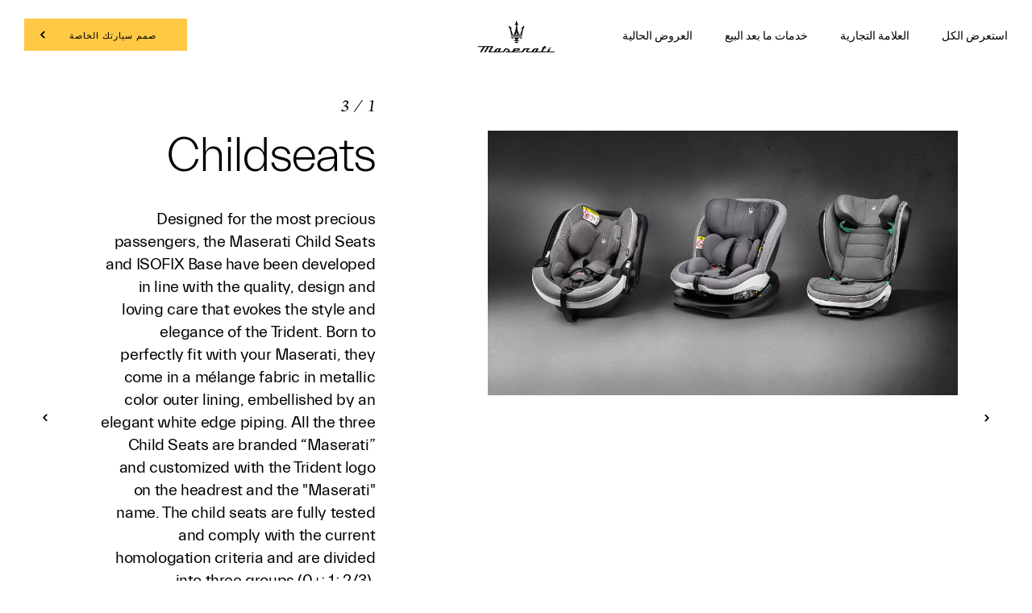

--- FILE ---
content_type: text/html;charset=utf-8
request_url: https://www.maserati.com/ae/ar/ownership/accessories/ghibli-accessories/safety-childseat
body_size: 34252
content:
<!DOCTYPE HTML>

<html lang="ar-AE" dir="rtl" class="t-overlay-redesign country-ae " data-language="ar" data-countryCode="191">
<head>
    
    
    
    
    
    
    


    

    

    <script defer="defer" type="text/javascript" src="https://rum.hlx.page/.rum/@adobe/helix-rum-js@%5E2/dist/rum-standalone.js" data-routing="env=prod,tier=publish,ams=Maserati S.P.A"></script>
<script>
        window.adobeDataLayer=window.adobeDataLayer||[];
    </script>

    
        <script async src="https://assets.adobedtm.com/c27de9dbbbdc/3073e4df818e/launch-f57b6f2bd90a.min.js"></script>
    

    <meta charset="UTF-8"/>
    
        <link rel="canonical" href="https://www.maserati.com/ae/ar/ownership/accessories/ghibli-accessories/safety-childseat"/>

    <meta name="viewport" content="width=device-width, initial-scale=1.0, maximum-scale=5.0, user-scalable=yes"/>
    


    
    
        <title>أكسسوارات جيبلي الأصلية - مقعد حماية للأطفال | مازيراتي</title>
        <meta name="description" content="احصل على أفضل مقعد حماية للأطفال لتخصيص سيارتك مازيراتي جيبلي، من بين ثلاثة تصاميم من شركة Peg Pérego والتي تمنحك أعلى مستويات الحماية لطفلك."/>
    

    
    <meta name="author" content="Maserati"/>
    <meta property="og:type" content="article"/>
    <meta property="og:title" content="Ghibli Genuine Accessories - Safety Childseat | Maserati"/>
    <meta property="og:url" content="https://www.maserati.com/ae/ar/ownership/accessories/ghibli-accessories/safety-childseat"/>
    <meta property="og:image"/>
    <meta property="og:description" content="احصل على أفضل مقعد حماية للأطفال لتخصيص سيارتك مازيراتي جيبلي، من بين ثلاثة تصاميم من شركة Peg Pérego والتي تمنحك أعلى مستويات الحماية لطفلك."/>
    <meta property="og:locale" content="ar"/>

    

    


  






    
        
        
            
        
    




    
<link rel="stylesheet" href="/etc.clientlibs/maserati/clientlibs/clientlib-siteRedesignRtl.a738f720ae778bd6736a9b6955b06e81.css" type="text/css">
<link rel="stylesheet" href="/etc.clientlibs/maserati/clientlibs/clientlib-siteRtlCustom.496a3da35e642bc9eae41b7240512dce.css" type="text/css">








<!-- enable floatingcta only for mobile -->

    
    
    

    

    
    
    

    <meta http-equiv="X-UA-Compatible" content="IE=edge"/>
    
    
        <link rel="shortcut icon" type="image/x-icon" href="/content/dam/maserati/international/favicon/favicon_redesign.ico"/>
    


    
        

	<!-- -->

	

	

	
    

    <!-- TODO adhocProperties -->
    

    

    
    <script>
        var DOCROOT = "c";
        var pathCountryDetect = "/ae.country-detect";
    </script>

    

    

                              <script>!function(e){var n="https://s.go-mpulse.net/boomerang/";if("False"=="True")e.BOOMR_config=e.BOOMR_config||{},e.BOOMR_config.PageParams=e.BOOMR_config.PageParams||{},e.BOOMR_config.PageParams.pci=!0,n="https://s2.go-mpulse.net/boomerang/";if(window.BOOMR_API_key="CBFR8-JPDF4-9ZN58-URJHT-YWPTQ",function(){function e(){if(!o){var e=document.createElement("script");e.id="boomr-scr-as",e.src=window.BOOMR.url,e.async=!0,i.parentNode.appendChild(e),o=!0}}function t(e){o=!0;var n,t,a,r,d=document,O=window;if(window.BOOMR.snippetMethod=e?"if":"i",t=function(e,n){var t=d.createElement("script");t.id=n||"boomr-if-as",t.src=window.BOOMR.url,BOOMR_lstart=(new Date).getTime(),e=e||d.body,e.appendChild(t)},!window.addEventListener&&window.attachEvent&&navigator.userAgent.match(/MSIE [67]\./))return window.BOOMR.snippetMethod="s",void t(i.parentNode,"boomr-async");a=document.createElement("IFRAME"),a.src="about:blank",a.title="",a.role="presentation",a.loading="eager",r=(a.frameElement||a).style,r.width=0,r.height=0,r.border=0,r.display="none",i.parentNode.appendChild(a);try{O=a.contentWindow,d=O.document.open()}catch(_){n=document.domain,a.src="javascript:var d=document.open();d.domain='"+n+"';void(0);",O=a.contentWindow,d=O.document.open()}if(n)d._boomrl=function(){this.domain=n,t()},d.write("<bo"+"dy onload='document._boomrl();'>");else if(O._boomrl=function(){t()},O.addEventListener)O.addEventListener("load",O._boomrl,!1);else if(O.attachEvent)O.attachEvent("onload",O._boomrl);d.close()}function a(e){window.BOOMR_onload=e&&e.timeStamp||(new Date).getTime()}if(!window.BOOMR||!window.BOOMR.version&&!window.BOOMR.snippetExecuted){window.BOOMR=window.BOOMR||{},window.BOOMR.snippetStart=(new Date).getTime(),window.BOOMR.snippetExecuted=!0,window.BOOMR.snippetVersion=12,window.BOOMR.url=n+"CBFR8-JPDF4-9ZN58-URJHT-YWPTQ";var i=document.currentScript||document.getElementsByTagName("script")[0],o=!1,r=document.createElement("link");if(r.relList&&"function"==typeof r.relList.supports&&r.relList.supports("preload")&&"as"in r)window.BOOMR.snippetMethod="p",r.href=window.BOOMR.url,r.rel="preload",r.as="script",r.addEventListener("load",e),r.addEventListener("error",function(){t(!0)}),setTimeout(function(){if(!o)t(!0)},3e3),BOOMR_lstart=(new Date).getTime(),i.parentNode.appendChild(r);else t(!1);if(window.addEventListener)window.addEventListener("load",a,!1);else if(window.attachEvent)window.attachEvent("onload",a)}}(),"".length>0)if(e&&"performance"in e&&e.performance&&"function"==typeof e.performance.setResourceTimingBufferSize)e.performance.setResourceTimingBufferSize();!function(){if(BOOMR=e.BOOMR||{},BOOMR.plugins=BOOMR.plugins||{},!BOOMR.plugins.AK){var n=""=="true"?1:0,t="",a="amlctsqxhzesa2ln6jra-f-cd1b46bf6-clientnsv4-s.akamaihd.net",i="false"=="true"?2:1,o={"ak.v":"39","ak.cp":"216995","ak.ai":parseInt("395288",10),"ak.ol":"0","ak.cr":10,"ak.ipv":4,"ak.proto":"h2","ak.rid":"409abb3e","ak.r":47358,"ak.a2":n,"ak.m":"a","ak.n":"essl","ak.bpcip":"3.22.41.0","ak.cport":50958,"ak.gh":"23.208.24.237","ak.quicv":"","ak.tlsv":"tls1.3","ak.0rtt":"","ak.0rtt.ed":"","ak.csrc":"-","ak.acc":"","ak.t":"1768813154","ak.ak":"hOBiQwZUYzCg5VSAfCLimQ==aHBdkzLht6qnVsUMDFfJ1IJLKbwH+/lYLq6vBFTWgcs3GDkdVhmG0ciyq9Ul6wLYlCmk+4X3xEc8bx5kJLcnfTOyCuGFp2efpryShwoj789/d9gPcxUNSv2G+VeLDTFKkguZ8uMT4/N9oa3kYqC7FVItwv1xIgb0LwcfX+gJeSy6WpLPSTqYdrd90Kz+6OUDjaTzynzcUuBOegQZR8vnwUvEWaWAaUuB1r2o4TZIoH0xtTCBfWrwcdPr+FADpxmyG98ha3XGdNmuM9WM7GwwB6FRCgcqyJ4Rlt+Dx2FOTXUu7nkc1CcnkPHzTnGHD8s3/YLTS/gBNC3lpbILjbvE4JVacS0mJ3iDy5r0CKPWKnkiGysn4IUeHBWJAkQd76Vnc1gOfLXmOPsThqGOk7YhgJjt0tEeTXg468oj+do8rd4=","ak.pv":"324","ak.dpoabenc":"","ak.tf":i};if(""!==t)o["ak.ruds"]=t;var r={i:!1,av:function(n){var t="http.initiator";if(n&&(!n[t]||"spa_hard"===n[t]))o["ak.feo"]=void 0!==e.aFeoApplied?1:0,BOOMR.addVar(o)},rv:function(){var e=["ak.bpcip","ak.cport","ak.cr","ak.csrc","ak.gh","ak.ipv","ak.m","ak.n","ak.ol","ak.proto","ak.quicv","ak.tlsv","ak.0rtt","ak.0rtt.ed","ak.r","ak.acc","ak.t","ak.tf"];BOOMR.removeVar(e)}};BOOMR.plugins.AK={akVars:o,akDNSPreFetchDomain:a,init:function(){if(!r.i){var e=BOOMR.subscribe;e("before_beacon",r.av,null,null),e("onbeacon",r.rv,null,null),r.i=!0}return this},is_complete:function(){return!0}}}}()}(window);</script></head>


<body class="news-detail   " data-regionid="body">

    



    <!-- cookie-alert -->
    <!-- <sly data-sly-use.cookieAlertTemplate="/apps/maserati/components/htl-template/cookie-alert.html"
         data-sly-call=""/> -->

    <!-- country-alert -->
    
    

    
    


    <!-- redirect-alert -->
    

    
    

    <!--alert for user force to country website from international -->
    <div id="redirectAlert" class="alert-box container d-none custom-reading-time--none" data-country-detect="" data-hard="You have been redirected" data-hard-ok="Ok" data-hard-back="Go back" data-soft-ok="Ok" data-soft-no="Stay here" data-soft="Do you want to be redirected to your local website?">
        <span class="close"><!-- --></span>
        <div class="left row d-flex">
            <span class="text-redirect-message text textLabel normal col-12 col-lg-6 pl-0"></span>
            <span class="btn-secondary-dark col-12 col-lg-2 color-white btn-confirm">
                <a class="redirect-alert-back standard btnCountry" href="#"></a>
            </span>
            <span class="btn-primary-yellow col-12 col-lg-2 btn-location">
                <a class="redirect-alert-ok btnOK" href="#"></a>
            </span>
        </div>
    </div>


    
    
    
    
    
    

    
    
        <script>
            const CURRENT_COUNTRY = 'ae';
        </script>
    
    
        
            <script>
                let REDIRECT_POLICY = 'redirect';
            </script>
        
    

    
    
    
    
    
        
    
    
    
    
    
    
    
    
    
    
    
    
    
    <div class="redesign-menu-main-wrap noHideMenu  oa-icon-in custom-reading-time--none custom-nt-video">
        <div class="container-fluid redesign-menu-main-container js-redesign-menu-main-container    menu-background-black  js-change-background-color menu-lateral-padding" data-countrycode="ae" data-language="ar" data-default-bk-color="menu-background-black" data-scroll-to-first-element="false">
            
            
            
            <div class="header-section">
                <div class="redesign-menu-left-section menu-background-black js-change-background-color">
                    <a href="/ae/ar" data-linktracking="top-nav:logo" class="" aria-label="Maserati Logo">
                        <div class="redesign-menu-logo-container-mobile"></div>
                    </a>
                    <div class="redesign-menu-navigation-container-desktop menu-background-black js-change-background-color js-animation">
                        
                            <div data-linktracking="top-nav:side-nav:models" class="menu-navigation js-desktop-open-second-level-click models" data-nav-name="models" data-nav-id="models">
                                استعرض الكل</div>
                        
                            <div data-linktracking="top-nav:brand" class="menu-navigation js-desktop-open-second-level-click maserati-menu-firstlevel-brand" data-nav-name="maserati-menu-firstlevel-brand" data-nav-id="maserati-menu-firstlevel-brand">
                                العلامة التجارية</div>
                        
                            
                        
                            <div data-linktracking="top-nav:quick-find" class="menu-navigation js-desktop-open-second-level-click maserati-menu-firstlevel-quick-find" data-nav-name="maserati-menu-firstlevel-quick-find" data-nav-id="maserati-menu-firstlevel-quick-find">
                                خدمات ما بعد البيع</div>
                        
                            
                        
                            
                        
                            
                        
                            
                        
                            
                        
                            <div data-linktracking="top-nav:local-info" class="menu-navigation js-desktop-open-second-level-click maserati-menu-firstlevel-local-info" data-nav-name="maserati-menu-firstlevel-local-info" data-nav-id="maserati-menu-firstlevel-local-info">
                                العروض الحالية</div>
                        
                    </div>
                </div>
                <a href="/ae/ar" data-linktracking="top-nav:logo" class="redesign-menu-logo-container-desktop-wrapper" aria-label="Maserati Logo">
                    <div class="redesign-menu-logo-container-desktop menu-background-black js-change-background-color">
                    </div>
                </a>
                <div class="redesign-menu-right-section menu-background-black js-change-background-color">
                    <div class="redesign-menu-icon-container ml-menu-icon">
                        <input type="checkbox" id="menu_checkbox"/>
                        <label class="js-mobile-icon-click" for="menu_checkbox">
                            <span></span>
                            <span></span>
                            <span></span>
                        </label>
                    </div>
                    <div class="redesign-menu-action-icon-container menu-background-black js-change-background-color">
                        <div class="first-level-action-container">
                            
                            
                                
                                <div class="first-level-cta btn-primary-yellow menu-action-cta">
                                    
                                    <a href="/ae/ar/shopping-tools/configurator" data-linktracking="top-nav:button:build-and-price" target="_self" data-icon-class="icon-configurator" class="">
                                        صمم سيارتك الخاصة
                                    </a>
                                </div>
                            
                        </div>

                        
                        
                        
                            <div class="second-level-action-container close js-second-level-action-container">
                                
                                    
                                    
                                    
                                    
                                    
                                
                                
                                    
                                         
                                    
                                
                            </div>
                        
                    </div>
                </div>
            </div>
            
                <div class="back-breadcrumb__wrapper js-back-breadcrumb menu-background-black js-change-background-color">
                    <div class="back-breadcrumb__inner">
                        
                        
                        
                        <a href="/ae/ar/ownership/accessories/ghibli-accessories" data-page-name="ownership:customization:accessories:ghibli-accessories" class="back-breadcrumb__link" data-cmp="back-breadcrumb">

                            <i class="back-breadcrumb__icon icon icon-back"></i>
                            <span class="back-breadcrumb__text menu-background-black js-change-background-color">Ghibli Accessories</span>
                        </a>

                    </div>
                </div>
            
        </div>
        
    <div class="redesign-menu-desktop-overlay"></div>
    <div class="desktop-menu-container js-desktop-menu-container">
        <div class="desktop-menu-top-level js-desktop-menu-top-level">
            <div class="redesign-menu-left-section js-animation">
                
                <a href="/ae/ar" data-linktracking="side-nav:logo" aria-label="Maserati Home">
                    <div class="redesign-menu-logo-container js-animation"></div>
                </a>
                <div class="redesign-menu-navigation-container-desktop js-animation">
                    
                        
                        <div class="menu-navigation js-menu-navigation js-desktop-open-second-level-click models" data-nav-name="استعرض الكل" data-nav-id="models" data-linktracking="side-nav:side-nav:models">استعرض الكل</div>
                    
                        
                        <div class="menu-navigation js-menu-navigation js-desktop-open-second-level-click maserati-menu-firstlevel-brand" data-nav-name="العلامة التجارية" data-nav-id="maserati-menu-firstlevel-brand" data-linktracking="side-nav:brand">العلامة التجارية</div>
                    
                        
                        
                    
                        
                        <div class="menu-navigation js-menu-navigation js-desktop-open-second-level-click maserati-menu-firstlevel-quick-find" data-nav-name="خدمات ما بعد البيع" data-nav-id="maserati-menu-firstlevel-quick-find" data-linktracking="side-nav:quick-find">خدمات ما بعد البيع</div>
                    
                        
                        
                    
                        
                        
                    
                        
                        
                    
                        
                        
                    
                        
                        
                    
                        
                        <div class="menu-navigation js-menu-navigation js-desktop-open-second-level-click maserati-menu-firstlevel-local-info" data-nav-name="العروض الحالية" data-nav-id="maserati-menu-firstlevel-local-info" data-linktracking="side-nav:local-info">العروض الحالية</div>
                    
                </div>
            </div>
            <div class="redesign-menu-right-section  js-redesign-menu-right-section-color">
                <div class="redesign-menu-icon-container">
                    <div data-linktracking="side-nav:close" class="exit js-animation js-exit-desktop-icon-click">

                    </div>
                </div>
            </div>
        </div>
        <div class="desktop-menu-second-level-wrap">
            <div class="circle-wrapper">
                <div class="circle-container">
                    <div class="circle">
                        <div class="cursor">
                            <div class="cursor-container">
                                <span data-label-viewstories="استعرض القصص" data-label-viewallstories="استعرض كل القصص" data-label-readmore="اقرأ المزيد" class="cursor-container-text textLabel normal active">
                                    
                                    
                                    
                                        
                                    
                                    Discover more
                                </span>
                            </div>
                        </div>
                    </div>
                </div>
            </div>
            <div class="second-level-content-main">
                <div class="second-level-content-wrapper js-desktop-menu-second-level-wrapper js-second-level-content-desktop" data-nav-id="models">
                    <div class="second-level-content-desktop js-animation" data-nav-id="models" data-specs-timer="1000">
                        <div class="filter-section-content">
                            
                                
                                <div class="filter-item js-filter-desktop active" data-linktracking="side-nav:models:view-all" data-fuel-type="all">
                                    
                                    <span>استعرض الكل</span>
                                </div>
                            
                                
                                <div class="filter-item js-filter-desktop " data-linktracking="side-nav:models:" data-fuel-type="EL">
                                    <div class="filter-icon icon-EL"></div>
                                    <span class="filter-item-label-list">الكهرباء</span>
                                </div>
                            
                                
                                <div class="filter-item js-filter-desktop " data-linktracking="side-nav:models:petrol" data-fuel-type="PE">
                                    <div class="filter-icon icon-PE"></div>
                                    <span class="filter-item-label-list">البنزين</span>
                                </div>
                            
                                
                                <div class="filter-item js-filter-desktop " data-linktracking="side-nav:models:" data-fuel-type="RC">
                                    <div class="filter-icon icon-RC"></div>
                                    <span class="filter-item-label-list">للمضمار فقط</span>
                                </div>
                            
                        </div>
                        <div class="wrap-model">
                            <div id="models-container">
                                <div class="model-list js-cars-list">
                                    
                                        
                                        <div class="car-description-title js-car-item js-is-active" data-linktracking="side-nav:models:grecale:build-your-own" data-model-car-reference="grecaleb35a1d37-a098-4106-84c3-123d9c8485ac" data-link-target="_self" data-model-path-page="/ae/ar/models/grecale">
                                            GRECALE
                                            
                                                <div class="js-fule-types all"></div>
                                            
                                                <div class="js-fule-types EL"></div>
                                            
                                        </div>
                                    
                                        
                                        <div class="car-description-title js-car-item " data-linktracking="side-nav:models:granturismo:build-your-own" data-model-car-reference="granturismo63f9d329-f6e6-45c1-b129-d567d80913c5" data-link-target="_self" data-model-path-page="/ae/ar/models/granturismo">
                                            GRANTURISMO
                                            
                                                <div class="js-fule-types all"></div>
                                            
                                                <div class="js-fule-types EL"></div>
                                            
                                        </div>
                                    
                                        
                                        <div class="car-description-title js-car-item " data-linktracking="side-nav:models:grancabrio:build-your-own" data-model-car-reference="grancabrio322ab7f3-6a8c-424b-84d5-e8694dff90fe" data-link-target="_self" data-model-path-page="/ae/ar/models/grancabrio">
                                            GRANCABRIO
                                            
                                                <div class="js-fule-types all"></div>
                                            
                                                <div class="js-fule-types EL"></div>
                                            
                                        </div>
                                    
                                        
                                        <div class="car-description-title js-car-item " data-linktracking="nav:models:view-all:mcpura" data-model-car-reference="mcpuracc76a5ac-84b8-4a14-b914-b824b0cf2caa" data-link-target="_self" data-model-path-page="/ae/ar/models/mcpura">
                                            MCPURA
                                            
                                                <div class="js-fule-types all"></div>
                                            
                                                <div class="js-fule-types PE"></div>
                                            
                                        </div>
                                    
                                        
                                        <div class="car-description-title js-car-item " data-linktracking="nav:models:view-all:mcpura-cielo" data-model-car-reference="mcpura-cielo393381c7-34a6-4b99-a9d4-691e8f84f8e3" data-link-target="_self" data-model-path-page="/ae/ar/models/mcpura-cielo">
                                            MCPURA CIELO
                                            
                                                <div class="js-fule-types all"></div>
                                            
                                                <div class="js-fule-types PE"></div>
                                            
                                        </div>
                                    
                                        
                                        <div class="car-description-title js-car-item " data-linktracking="side-nav:models:gt2-stradale:build-your-own" data-model-car-reference="gt2-stradalef52df9e3-4023-4c1f-a5eb-a7f9d98d6785" data-link-target="_self" data-model-path-page="/ae/ar/models/gt2-stradale">
                                            GT2 STRADALE
                                            
                                                <div class="js-fule-types all"></div>
                                            
                                                <div class="js-fule-types PE"></div>
                                            
                                        </div>
                                    
                                        
                                        <div class="car-description-title js-car-item " data-linktracking="side-nav:models:gt2:discover-more" data-model-car-reference="gt22b81ed76-cbf9-4ace-810d-623818347ade" data-link-target="_self" data-model-path-page="/ae/ar/models/gt2">
                                            GT2
                                            
                                                <div class="js-fule-types all"></div>
                                            
                                                <div class="js-fule-types RC"></div>
                                            
                                        </div>
                                    
                                        
                                        <div class="car-description-title js-car-item " data-linktracking="side-nav:models:mcxtrema:discover-more" data-model-car-reference="mcxtrema1c8a858d-85b9-4ae0-8295-8d51d923819a" data-link-target="_self" data-model-path-page="/ae/ar/models/mcxtrema">
                                            MCXTREMA
                                            
                                                <div class="js-fule-types all"></div>
                                            
                                                <div class="js-fule-types RC"></div>
                                            
                                        </div>
                                    
                                </div>
                                <div class="models-other-content js-other-models-content">
                                    
                                        <div class="models-other-content-box">
                                            
                                            <div class="models-other-content-box-text js-other-models" data-linktracking="side-nav:models:special-series" data-link-target="_self" data-other-model-car-reference="special-series" data-model-path-page="/ae/ar/models/special-series">
                                                Special Series
                                                <div class="icon_action_arrow_right"></div>
                                            </div>
                                        </div>
                                    
                                </div>
                            </div>
                        </div>
                    </div>
                    <div class="menu-featured-content js-animation menu-featured-content-models">
                        
                            <div class="section-right-models js-section-right-models js-animation " data-model-car-reference="grecaleb35a1d37-a098-4106-84c3-123d9c8485ac">
                                <div class="parallax-window">
                                    
                                    
                                    
                                    
    
    

    
    
    
    
        
        
        
        <img class="car-img model-submenu-discover-more-button" sizes="100vw" srcset="https://maserati.scene7.com/is/image/maserati/maserati/worldwide/models/grecale/model-pages/grecale-folgore-blue-with-waves-in-background-desktop.jpg?$1920x2000$&amp;fit=constrain 1920w, https://maserati.scene7.com/is/image/maserati/maserati/worldwide/models/grecale/model-pages/grecale-folgore-blue-with-waves-in-background-desktop.jpg?$1800x2000$&amp;fit=constrain 1800w, https://maserati.scene7.com/is/image/maserati/maserati/worldwide/models/grecale/model-pages/grecale-folgore-blue-with-waves-in-background-desktop.jpg?$1600x2000$&amp;fit=constrain 1600w, https://maserati.scene7.com/is/image/maserati/maserati/worldwide/models/grecale/model-pages/grecale-folgore-blue-with-waves-in-background-desktop.jpg?$1400x2000$&amp;fit=constrain 1400w, https://maserati.scene7.com/is/image/maserati/maserati/worldwide/models/grecale/model-pages/grecale-folgore-blue-with-waves-in-background-desktop.jpg?$1200x2000$&amp;fit=constrain 1200w, https://maserati.scene7.com/is/image/maserati/maserati/worldwide/models/grecale/model-pages/grecale-folgore-blue-with-waves-in-background-desktop.jpg?$1000x2000$&amp;fit=constrain 1000w, https://maserati.scene7.com/is/image/maserati/maserati/worldwide/models/grecale/model-pages/grecale-folgore-blue-with-waves-in-background-desktop.jpg?$800x2000$&amp;fit=constrain 800w, https://maserati.scene7.com/is/image/maserati/maserati/worldwide/models/grecale/model-pages/grecale-folgore-blue-with-waves-in-background-desktop.jpg?$600x2000$&amp;fit=constrain 600w, https://maserati.scene7.com/is/image/maserati/maserati/worldwide/models/grecale/model-pages/grecale-folgore-blue-with-waves-in-background-desktop.jpg?$400x2000$&amp;fit=constrain 400w" src="https://maserati.scene7.com/is/image/maserati/maserati/worldwide/models/grecale/model-pages/grecale-folgore-blue-with-waves-in-background-desktop.jpg?$1400x2000$&fit=constrain" loading="lazy" data-linktracking="side-nav:models:grecale:build-your-own:discover-more" alt="grecale-folgore-blue-with-waves-in-background-desktop"/><!-- fix for inline elements-->
        
        
    

                                </div>
                                <div class="car-presentation-container ">
                                    <div class="car-presentation menu-model-text-white">
                                        <div class="car-description menu-model-text-white">
                                            تميّز كل يوم
                                        </div>
                                        <div class="car-info">
                                            
                                            
                                            

                                            <div class="build-car-cta btn-primary-yellow">
                                                <a class="model-submenu-build-your-own-button" href="/shoppingtool/build-and-price/ae/ar#bp-grecale" data-linktracking="side-nav:models:grecale:build-your-own:build-your-own">
                                                    صمم سيارتك الخاصة
                                                </a>
                                            </div>

                                        </div>
                                    </div>
                                    
                                    
                                        <div class="car-details js-car-details" data-model-car-reference="grecaleb35a1d37-a098-4106-84c3-123d9c8485ac">
                                            
                                                <div class="car-statistics menu-model-text-white">
                                                    <div class="title">السرعة</div>
                                                    <div class="numbers" id="animationSpeed-grecaleb35a1d37-a098-4106-84c3-123d9c8485ac" data-speed="220 km/h"></div>
                                                    <div class="units" id="unitspeed-grecaleb35a1d37-a098-4106-84c3-123d9c8485ac"></div>
                                                    <div class="accelerationnumbers" id="acceleration-grecaleb35a1d37-a098-4106-84c3-123d9c8485ac" data-acceleration="4.1 sec"></div>
                                                    <div class="units" id="unitacceleration-grecaleb35a1d37-a098-4106-84c3-123d9c8485ac"></div>
                                                </div>
                                            
                                            
                                                <div class="car-statistics right-stat menu-model-text-white">
                                                    <div class="title">القوة</div>
                                                    <div class="numbers" id="power-grecaleb35a1d37-a098-4106-84c3-123d9c8485ac" data-power="550 HP"></div>
                                                    <div class="units" id="unitpower-grecaleb35a1d37-a098-4106-84c3-123d9c8485ac"></div>
                                                </div>
                                            
                                        </div>
                                    
                                    
                                </div>
                            </div>
                            
                                <div class="section-right-models js-section-right-content-others js-animation not-selected" data-other-model-car-reference="special-series">
                                    <div class="parallax-window">
                                        
                                        
                                        
    
    

    
    
    
    
        
        
        
        <img class="car-img js-animation model-submenu-discover-more-button" sizes="100vw" srcset="https://maserati.scene7.com/is/image/maserati/maserati/international/Brand/mc20-icona-and-leggenda/takeovers/menu-mc20-icona-and-leggenda.jpg?$1920x2000$&amp;fit=constrain 1920w, https://maserati.scene7.com/is/image/maserati/maserati/international/Brand/mc20-icona-and-leggenda/takeovers/menu-mc20-icona-and-leggenda.jpg?$1800x2000$&amp;fit=constrain 1800w, https://maserati.scene7.com/is/image/maserati/maserati/international/Brand/mc20-icona-and-leggenda/takeovers/menu-mc20-icona-and-leggenda.jpg?$1600x2000$&amp;fit=constrain 1600w, https://maserati.scene7.com/is/image/maserati/maserati/international/Brand/mc20-icona-and-leggenda/takeovers/menu-mc20-icona-and-leggenda.jpg?$1400x2000$&amp;fit=constrain 1400w, https://maserati.scene7.com/is/image/maserati/maserati/international/Brand/mc20-icona-and-leggenda/takeovers/menu-mc20-icona-and-leggenda.jpg?$1200x2000$&amp;fit=constrain 1200w, https://maserati.scene7.com/is/image/maserati/maserati/international/Brand/mc20-icona-and-leggenda/takeovers/menu-mc20-icona-and-leggenda.jpg?$1000x2000$&amp;fit=constrain 1000w, https://maserati.scene7.com/is/image/maserati/maserati/international/Brand/mc20-icona-and-leggenda/takeovers/menu-mc20-icona-and-leggenda.jpg?$800x2000$&amp;fit=constrain 800w, https://maserati.scene7.com/is/image/maserati/maserati/international/Brand/mc20-icona-and-leggenda/takeovers/menu-mc20-icona-and-leggenda.jpg?$600x2000$&amp;fit=constrain 600w, https://maserati.scene7.com/is/image/maserati/maserati/international/Brand/mc20-icona-and-leggenda/takeovers/menu-mc20-icona-and-leggenda.jpg?$400x2000$&amp;fit=constrain 400w" src="https://maserati.scene7.com/is/image/maserati/maserati/international/Brand/mc20-icona-and-leggenda/takeovers/menu-mc20-icona-and-leggenda.jpg?$1400x2000$&fit=constrain" loading="lazy" alt="Maserati MC20 Icona with white-blue livery and MC20 Legend with black-mint livery side by side on abstract blue scenery" data-parallax="scroll" data-linktracking="side-nav:models:special-series:discover-more"/><!-- fix for inline elements-->
        
        
    

                                    </div>                              
                                    
                                </div>
                            
                        
                            <div class="section-right-models js-section-right-models js-animation not-selected" data-model-car-reference="granturismo63f9d329-f6e6-45c1-b129-d567d80913c5">
                                <div class="parallax-window">
                                    
                                    
                                    
                                    
    
    

    
    
    
    
        
        
        
        <img class="car-img model-submenu-discover-more-button" sizes="100vw" srcset="https://maserati.scene7.com/is/image/maserati/maserati/worldwide/menu/desktop/models/granturismo-trofeo.jpg?$1920x2000$&amp;fit=constrain 1920w, https://maserati.scene7.com/is/image/maserati/maserati/worldwide/menu/desktop/models/granturismo-trofeo.jpg?$1800x2000$&amp;fit=constrain 1800w, https://maserati.scene7.com/is/image/maserati/maserati/worldwide/menu/desktop/models/granturismo-trofeo.jpg?$1600x2000$&amp;fit=constrain 1600w, https://maserati.scene7.com/is/image/maserati/maserati/worldwide/menu/desktop/models/granturismo-trofeo.jpg?$1400x2000$&amp;fit=constrain 1400w, https://maserati.scene7.com/is/image/maserati/maserati/worldwide/menu/desktop/models/granturismo-trofeo.jpg?$1200x2000$&amp;fit=constrain 1200w, https://maserati.scene7.com/is/image/maserati/maserati/worldwide/menu/desktop/models/granturismo-trofeo.jpg?$1000x2000$&amp;fit=constrain 1000w, https://maserati.scene7.com/is/image/maserati/maserati/worldwide/menu/desktop/models/granturismo-trofeo.jpg?$800x2000$&amp;fit=constrain 800w, https://maserati.scene7.com/is/image/maserati/maserati/worldwide/menu/desktop/models/granturismo-trofeo.jpg?$600x2000$&amp;fit=constrain 600w, https://maserati.scene7.com/is/image/maserati/maserati/worldwide/menu/desktop/models/granturismo-trofeo.jpg?$400x2000$&amp;fit=constrain 400w" src="https://maserati.scene7.com/is/image/maserati/maserati/worldwide/menu/desktop/models/granturismo-trofeo.jpg?$1400x2000$&fit=constrain" loading="lazy" data-linktracking="side-nav:models:granturismo:build-your-own:discover-more" alt="granturismo-trofeo"/><!-- fix for inline elements-->
        
        
    

                                </div>
                                <div class="car-presentation-container ">
                                    <div class="car-presentation menu-model-text-white">
                                        <div class="car-description menu-model-text-white">
                                            الآخرون يقطعون المسافات فقط
                                        </div>
                                        <div class="car-info">
                                            
                                            
                                            

                                            <div class="build-car-cta btn-primary-yellow">
                                                <a class="model-submenu-build-your-own-button" href="/shoppingtool/build-and-price/ae/ar#bp-granturismo" data-linktracking="side-nav:models:granturismo:build-your-own:build-your-own">
                                                    صمم سيارتك الخاصة
                                                </a>
                                            </div>

                                        </div>
                                    </div>
                                    
                                    
                                        <div class="car-details js-car-details" data-model-car-reference="granturismo63f9d329-f6e6-45c1-b129-d567d80913c5">
                                            
                                                <div class="car-statistics menu-model-text-white">
                                                    <div class="title">السرعة</div>
                                                    <div class="numbers" id="animationSpeed-granturismo63f9d329-f6e6-45c1-b129-d567d80913c5" data-speed="325 km/h"></div>
                                                    <div class="units" id="unitspeed-granturismo63f9d329-f6e6-45c1-b129-d567d80913c5"></div>
                                                    <div class="accelerationnumbers" id="acceleration-granturismo63f9d329-f6e6-45c1-b129-d567d80913c5" data-acceleration="2.7 sec"></div>
                                                    <div class="units" id="unitacceleration-granturismo63f9d329-f6e6-45c1-b129-d567d80913c5"></div>
                                                </div>
                                            
                                            
                                                <div class="car-statistics right-stat menu-model-text-white">
                                                    <div class="title">القوة</div>
                                                    <div class="numbers" id="power-granturismo63f9d329-f6e6-45c1-b129-d567d80913c5" data-power="761 HP"></div>
                                                    <div class="units" id="unitpower-granturismo63f9d329-f6e6-45c1-b129-d567d80913c5"></div>
                                                </div>
                                            
                                        </div>
                                    
                                    
                                </div>
                            </div>
                            
                                <div class="section-right-models js-section-right-content-others js-animation not-selected" data-other-model-car-reference="special-series">
                                    <div class="parallax-window">
                                        
                                        
                                        
    
    

    
    
    
    
        
        
        
        <img class="car-img js-animation model-submenu-discover-more-button" sizes="100vw" srcset="https://maserati.scene7.com/is/image/maserati/maserati/international/Brand/mc20-icona-and-leggenda/takeovers/menu-mc20-icona-and-leggenda.jpg?$1920x2000$&amp;fit=constrain 1920w, https://maserati.scene7.com/is/image/maserati/maserati/international/Brand/mc20-icona-and-leggenda/takeovers/menu-mc20-icona-and-leggenda.jpg?$1800x2000$&amp;fit=constrain 1800w, https://maserati.scene7.com/is/image/maserati/maserati/international/Brand/mc20-icona-and-leggenda/takeovers/menu-mc20-icona-and-leggenda.jpg?$1600x2000$&amp;fit=constrain 1600w, https://maserati.scene7.com/is/image/maserati/maserati/international/Brand/mc20-icona-and-leggenda/takeovers/menu-mc20-icona-and-leggenda.jpg?$1400x2000$&amp;fit=constrain 1400w, https://maserati.scene7.com/is/image/maserati/maserati/international/Brand/mc20-icona-and-leggenda/takeovers/menu-mc20-icona-and-leggenda.jpg?$1200x2000$&amp;fit=constrain 1200w, https://maserati.scene7.com/is/image/maserati/maserati/international/Brand/mc20-icona-and-leggenda/takeovers/menu-mc20-icona-and-leggenda.jpg?$1000x2000$&amp;fit=constrain 1000w, https://maserati.scene7.com/is/image/maserati/maserati/international/Brand/mc20-icona-and-leggenda/takeovers/menu-mc20-icona-and-leggenda.jpg?$800x2000$&amp;fit=constrain 800w, https://maserati.scene7.com/is/image/maserati/maserati/international/Brand/mc20-icona-and-leggenda/takeovers/menu-mc20-icona-and-leggenda.jpg?$600x2000$&amp;fit=constrain 600w, https://maserati.scene7.com/is/image/maserati/maserati/international/Brand/mc20-icona-and-leggenda/takeovers/menu-mc20-icona-and-leggenda.jpg?$400x2000$&amp;fit=constrain 400w" src="https://maserati.scene7.com/is/image/maserati/maserati/international/Brand/mc20-icona-and-leggenda/takeovers/menu-mc20-icona-and-leggenda.jpg?$1400x2000$&fit=constrain" loading="lazy" alt="Maserati MC20 Icona with white-blue livery and MC20 Legend with black-mint livery side by side on abstract blue scenery" data-parallax="scroll" data-linktracking="side-nav:models:special-series:discover-more"/><!-- fix for inline elements-->
        
        
    

                                    </div>                              
                                    
                                </div>
                            
                        
                            <div class="section-right-models js-section-right-models js-animation not-selected" data-model-car-reference="grancabrio322ab7f3-6a8c-424b-84d5-e8694dff90fe">
                                <div class="parallax-window">
                                    
                                    
                                    
                                    
    
    

    
    
    
    
        
        
        
        <img class="car-img model-submenu-discover-more-button" sizes="100vw" srcset="https://maserati.scene7.com/is/image/maserati/maserati/worldwide/menu/desktop/models/grancabrio-folgore.jpg?$1920x2000$&amp;fit=constrain 1920w, https://maserati.scene7.com/is/image/maserati/maserati/worldwide/menu/desktop/models/grancabrio-folgore.jpg?$1800x2000$&amp;fit=constrain 1800w, https://maserati.scene7.com/is/image/maserati/maserati/worldwide/menu/desktop/models/grancabrio-folgore.jpg?$1600x2000$&amp;fit=constrain 1600w, https://maserati.scene7.com/is/image/maserati/maserati/worldwide/menu/desktop/models/grancabrio-folgore.jpg?$1400x2000$&amp;fit=constrain 1400w, https://maserati.scene7.com/is/image/maserati/maserati/worldwide/menu/desktop/models/grancabrio-folgore.jpg?$1200x2000$&amp;fit=constrain 1200w, https://maserati.scene7.com/is/image/maserati/maserati/worldwide/menu/desktop/models/grancabrio-folgore.jpg?$1000x2000$&amp;fit=constrain 1000w, https://maserati.scene7.com/is/image/maserati/maserati/worldwide/menu/desktop/models/grancabrio-folgore.jpg?$800x2000$&amp;fit=constrain 800w, https://maserati.scene7.com/is/image/maserati/maserati/worldwide/menu/desktop/models/grancabrio-folgore.jpg?$600x2000$&amp;fit=constrain 600w, https://maserati.scene7.com/is/image/maserati/maserati/worldwide/menu/desktop/models/grancabrio-folgore.jpg?$400x2000$&amp;fit=constrain 400w" src="https://maserati.scene7.com/is/image/maserati/maserati/worldwide/menu/desktop/models/grancabrio-folgore.jpg?$1400x2000$&fit=constrain" loading="lazy" data-linktracking="side-nav:models:grancabrio:build-your-own:discover-more" alt="grancabrio-folgore"/><!-- fix for inline elements-->
        
        
    

                                </div>
                                <div class="car-presentation-container ">
                                    <div class="car-presentation menu-model-text-white">
                                        <div class="car-description menu-model-text-white">
                                            انطلق، الأفضل ينتظرك
                                        </div>
                                        <div class="car-info">
                                            
                                            
                                            

                                            <div class="build-car-cta btn-primary-yellow">
                                                <a class="model-submenu-build-your-own-button" href="/shoppingtool/build-and-price/ae/ar#bp-grancabrio" data-linktracking="side-nav:models:grancabrio:build-your-own:build-your-own">
                                                    صمم سيارتك الخاصة
                                                </a>
                                            </div>

                                        </div>
                                    </div>
                                    
                                    
                                        <div class="car-details js-car-details" data-model-car-reference="grancabrio322ab7f3-6a8c-424b-84d5-e8694dff90fe">
                                            
                                                <div class="car-statistics menu-model-text-white">
                                                    <div class="title">السرعة</div>
                                                    <div class="numbers" id="animationSpeed-grancabrio322ab7f3-6a8c-424b-84d5-e8694dff90fe" data-speed="290 km/h"></div>
                                                    <div class="units" id="unitspeed-grancabrio322ab7f3-6a8c-424b-84d5-e8694dff90fe"></div>
                                                    <div class="accelerationnumbers" id="acceleration-grancabrio322ab7f3-6a8c-424b-84d5-e8694dff90fe" data-acceleration="2.8 sec"></div>
                                                    <div class="units" id="unitacceleration-grancabrio322ab7f3-6a8c-424b-84d5-e8694dff90fe"></div>
                                                </div>
                                            
                                            
                                                <div class="car-statistics right-stat menu-model-text-white">
                                                    <div class="title">القوة</div>
                                                    <div class="numbers" id="power-grancabrio322ab7f3-6a8c-424b-84d5-e8694dff90fe" data-power="761 HP"></div>
                                                    <div class="units" id="unitpower-grancabrio322ab7f3-6a8c-424b-84d5-e8694dff90fe"></div>
                                                </div>
                                            
                                        </div>
                                    
                                    
                                </div>
                            </div>
                            
                                <div class="section-right-models js-section-right-content-others js-animation not-selected" data-other-model-car-reference="special-series">
                                    <div class="parallax-window">
                                        
                                        
                                        
    
    

    
    
    
    
        
        
        
        <img class="car-img js-animation model-submenu-discover-more-button" sizes="100vw" srcset="https://maserati.scene7.com/is/image/maserati/maserati/international/Brand/mc20-icona-and-leggenda/takeovers/menu-mc20-icona-and-leggenda.jpg?$1920x2000$&amp;fit=constrain 1920w, https://maserati.scene7.com/is/image/maserati/maserati/international/Brand/mc20-icona-and-leggenda/takeovers/menu-mc20-icona-and-leggenda.jpg?$1800x2000$&amp;fit=constrain 1800w, https://maserati.scene7.com/is/image/maserati/maserati/international/Brand/mc20-icona-and-leggenda/takeovers/menu-mc20-icona-and-leggenda.jpg?$1600x2000$&amp;fit=constrain 1600w, https://maserati.scene7.com/is/image/maserati/maserati/international/Brand/mc20-icona-and-leggenda/takeovers/menu-mc20-icona-and-leggenda.jpg?$1400x2000$&amp;fit=constrain 1400w, https://maserati.scene7.com/is/image/maserati/maserati/international/Brand/mc20-icona-and-leggenda/takeovers/menu-mc20-icona-and-leggenda.jpg?$1200x2000$&amp;fit=constrain 1200w, https://maserati.scene7.com/is/image/maserati/maserati/international/Brand/mc20-icona-and-leggenda/takeovers/menu-mc20-icona-and-leggenda.jpg?$1000x2000$&amp;fit=constrain 1000w, https://maserati.scene7.com/is/image/maserati/maserati/international/Brand/mc20-icona-and-leggenda/takeovers/menu-mc20-icona-and-leggenda.jpg?$800x2000$&amp;fit=constrain 800w, https://maserati.scene7.com/is/image/maserati/maserati/international/Brand/mc20-icona-and-leggenda/takeovers/menu-mc20-icona-and-leggenda.jpg?$600x2000$&amp;fit=constrain 600w, https://maserati.scene7.com/is/image/maserati/maserati/international/Brand/mc20-icona-and-leggenda/takeovers/menu-mc20-icona-and-leggenda.jpg?$400x2000$&amp;fit=constrain 400w" src="https://maserati.scene7.com/is/image/maserati/maserati/international/Brand/mc20-icona-and-leggenda/takeovers/menu-mc20-icona-and-leggenda.jpg?$1400x2000$&fit=constrain" loading="lazy" alt="Maserati MC20 Icona with white-blue livery and MC20 Legend with black-mint livery side by side on abstract blue scenery" data-parallax="scroll" data-linktracking="side-nav:models:special-series:discover-more"/><!-- fix for inline elements-->
        
        
    

                                    </div>                              
                                    
                                </div>
                            
                        
                            <div class="section-right-models js-section-right-models js-animation not-selected" data-model-car-reference="mcpuracc76a5ac-84b8-4a14-b914-b824b0cf2caa">
                                <div class="parallax-window">
                                    
                                    
                                    
                                    
    
    

    
    
    
    
        
        
        
        <img class="car-img model-submenu-discover-more-button" sizes="100vw" srcset="https://maserati.scene7.com/is/image/maserati/maserati/worldwide/models/mcpura/model-pages/mc-pura-front-right-shadow-view-desktop.jpg?$1920x2000$&amp;fit=constrain 1920w, https://maserati.scene7.com/is/image/maserati/maserati/worldwide/models/mcpura/model-pages/mc-pura-front-right-shadow-view-desktop.jpg?$1800x2000$&amp;fit=constrain 1800w, https://maserati.scene7.com/is/image/maserati/maserati/worldwide/models/mcpura/model-pages/mc-pura-front-right-shadow-view-desktop.jpg?$1600x2000$&amp;fit=constrain 1600w, https://maserati.scene7.com/is/image/maserati/maserati/worldwide/models/mcpura/model-pages/mc-pura-front-right-shadow-view-desktop.jpg?$1400x2000$&amp;fit=constrain 1400w, https://maserati.scene7.com/is/image/maserati/maserati/worldwide/models/mcpura/model-pages/mc-pura-front-right-shadow-view-desktop.jpg?$1200x2000$&amp;fit=constrain 1200w, https://maserati.scene7.com/is/image/maserati/maserati/worldwide/models/mcpura/model-pages/mc-pura-front-right-shadow-view-desktop.jpg?$1000x2000$&amp;fit=constrain 1000w, https://maserati.scene7.com/is/image/maserati/maserati/worldwide/models/mcpura/model-pages/mc-pura-front-right-shadow-view-desktop.jpg?$800x2000$&amp;fit=constrain 800w, https://maserati.scene7.com/is/image/maserati/maserati/worldwide/models/mcpura/model-pages/mc-pura-front-right-shadow-view-desktop.jpg?$600x2000$&amp;fit=constrain 600w, https://maserati.scene7.com/is/image/maserati/maserati/worldwide/models/mcpura/model-pages/mc-pura-front-right-shadow-view-desktop.jpg?$400x2000$&amp;fit=constrain 400w" src="https://maserati.scene7.com/is/image/maserati/maserati/worldwide/models/mcpura/model-pages/mc-pura-front-right-shadow-view-desktop.jpg?$1400x2000$&fit=constrain" loading="lazy" data-linktracking="nav:models:view-all:mcpura:discover-more" alt="mc-pura-front-right-shadow-view-desktop"/><!-- fix for inline elements-->
        
        
    

                                </div>
                                <div class="car-presentation-container ">
                                    <div class="car-presentation menu-model-text-white">
                                        <div class="car-description menu-model-text-white">
                                            قوة الشغف
                                        </div>
                                        <div class="car-info">
                                            
                                            
                                            

                                            <div class="build-car-cta btn-primary-yellow">
                                                <a class="model-submenu-build-your-own-button" href="/shoppingtool/build-and-price/ae/ar#bp-mp" data-linktracking="nav:models:view-all:mcpura:build-your-own">
                                                    صمم سيارتك الخاصة
                                                </a>
                                            </div>

                                        </div>
                                    </div>
                                    
                                    
                                        <div class="car-details js-car-details" data-model-car-reference="mcpuracc76a5ac-84b8-4a14-b914-b824b0cf2caa">
                                            
                                                <div class="car-statistics menu-model-text-white">
                                                    <div class="title">السرعة</div>
                                                    <div class="numbers" id="animationSpeed-mcpuracc76a5ac-84b8-4a14-b914-b824b0cf2caa" data-speed=">320 km/h"></div>
                                                    <div class="units" id="unitspeed-mcpuracc76a5ac-84b8-4a14-b914-b824b0cf2caa"></div>
                                                    <div class="accelerationnumbers" id="acceleration-mcpuracc76a5ac-84b8-4a14-b914-b824b0cf2caa" data-acceleration="2.9 sec"></div>
                                                    <div class="units" id="unitacceleration-mcpuracc76a5ac-84b8-4a14-b914-b824b0cf2caa"></div>
                                                </div>
                                            
                                            
                                                <div class="car-statistics right-stat menu-model-text-white">
                                                    <div class="title">القوة</div>
                                                    <div class="numbers" id="power-mcpuracc76a5ac-84b8-4a14-b914-b824b0cf2caa" data-power="630 HP"></div>
                                                    <div class="units" id="unitpower-mcpuracc76a5ac-84b8-4a14-b914-b824b0cf2caa"></div>
                                                </div>
                                            
                                        </div>
                                    
                                    
                                </div>
                            </div>
                            
                                <div class="section-right-models js-section-right-content-others js-animation not-selected" data-other-model-car-reference="special-series">
                                    <div class="parallax-window">
                                        
                                        
                                        
    
    

    
    
    
    
        
        
        
        <img class="car-img js-animation model-submenu-discover-more-button" sizes="100vw" srcset="https://maserati.scene7.com/is/image/maserati/maserati/international/Brand/mc20-icona-and-leggenda/takeovers/menu-mc20-icona-and-leggenda.jpg?$1920x2000$&amp;fit=constrain 1920w, https://maserati.scene7.com/is/image/maserati/maserati/international/Brand/mc20-icona-and-leggenda/takeovers/menu-mc20-icona-and-leggenda.jpg?$1800x2000$&amp;fit=constrain 1800w, https://maserati.scene7.com/is/image/maserati/maserati/international/Brand/mc20-icona-and-leggenda/takeovers/menu-mc20-icona-and-leggenda.jpg?$1600x2000$&amp;fit=constrain 1600w, https://maserati.scene7.com/is/image/maserati/maserati/international/Brand/mc20-icona-and-leggenda/takeovers/menu-mc20-icona-and-leggenda.jpg?$1400x2000$&amp;fit=constrain 1400w, https://maserati.scene7.com/is/image/maserati/maserati/international/Brand/mc20-icona-and-leggenda/takeovers/menu-mc20-icona-and-leggenda.jpg?$1200x2000$&amp;fit=constrain 1200w, https://maserati.scene7.com/is/image/maserati/maserati/international/Brand/mc20-icona-and-leggenda/takeovers/menu-mc20-icona-and-leggenda.jpg?$1000x2000$&amp;fit=constrain 1000w, https://maserati.scene7.com/is/image/maserati/maserati/international/Brand/mc20-icona-and-leggenda/takeovers/menu-mc20-icona-and-leggenda.jpg?$800x2000$&amp;fit=constrain 800w, https://maserati.scene7.com/is/image/maserati/maserati/international/Brand/mc20-icona-and-leggenda/takeovers/menu-mc20-icona-and-leggenda.jpg?$600x2000$&amp;fit=constrain 600w, https://maserati.scene7.com/is/image/maserati/maserati/international/Brand/mc20-icona-and-leggenda/takeovers/menu-mc20-icona-and-leggenda.jpg?$400x2000$&amp;fit=constrain 400w" src="https://maserati.scene7.com/is/image/maserati/maserati/international/Brand/mc20-icona-and-leggenda/takeovers/menu-mc20-icona-and-leggenda.jpg?$1400x2000$&fit=constrain" loading="lazy" alt="Maserati MC20 Icona with white-blue livery and MC20 Legend with black-mint livery side by side on abstract blue scenery" data-parallax="scroll" data-linktracking="side-nav:models:special-series:discover-more"/><!-- fix for inline elements-->
        
        
    

                                    </div>                              
                                    
                                </div>
                            
                        
                            <div class="section-right-models js-section-right-models js-animation not-selected" data-model-car-reference="mcpura-cielo393381c7-34a6-4b99-a9d4-691e8f84f8e3">
                                <div class="parallax-window">
                                    
                                    
                                    
                                    
    
    

    
    
    
    
        
        
        
        <img class="car-img model-submenu-discover-more-button" sizes="100vw" srcset="https://maserati.scene7.com/is/image/maserati/maserati/worldwide/menu/desktop/models/mcpura-cielo.jpg?$1920x2000$&amp;fit=constrain 1920w, https://maserati.scene7.com/is/image/maserati/maserati/worldwide/menu/desktop/models/mcpura-cielo.jpg?$1800x2000$&amp;fit=constrain 1800w, https://maserati.scene7.com/is/image/maserati/maserati/worldwide/menu/desktop/models/mcpura-cielo.jpg?$1600x2000$&amp;fit=constrain 1600w, https://maserati.scene7.com/is/image/maserati/maserati/worldwide/menu/desktop/models/mcpura-cielo.jpg?$1400x2000$&amp;fit=constrain 1400w, https://maserati.scene7.com/is/image/maserati/maserati/worldwide/menu/desktop/models/mcpura-cielo.jpg?$1200x2000$&amp;fit=constrain 1200w, https://maserati.scene7.com/is/image/maserati/maserati/worldwide/menu/desktop/models/mcpura-cielo.jpg?$1000x2000$&amp;fit=constrain 1000w, https://maserati.scene7.com/is/image/maserati/maserati/worldwide/menu/desktop/models/mcpura-cielo.jpg?$800x2000$&amp;fit=constrain 800w, https://maserati.scene7.com/is/image/maserati/maserati/worldwide/menu/desktop/models/mcpura-cielo.jpg?$600x2000$&amp;fit=constrain 600w, https://maserati.scene7.com/is/image/maserati/maserati/worldwide/menu/desktop/models/mcpura-cielo.jpg?$400x2000$&amp;fit=constrain 400w" src="https://maserati.scene7.com/is/image/maserati/maserati/worldwide/menu/desktop/models/mcpura-cielo.jpg?$1400x2000$&fit=constrain" loading="lazy" data-linktracking="nav:models:view-all:mcpura-cielo:discover-more" alt="mcpura-cielo"/><!-- fix for inline elements-->
        
        
    

                                </div>
                                <div class="car-presentation-container ">
                                    <div class="car-presentation menu-model-text-white">
                                        <div class="car-description menu-model-text-white">
                                            Cielo، انطلق بلا حدود
                                        </div>
                                        <div class="car-info">
                                            
                                            
                                            

                                            <div class="build-car-cta btn-primary-yellow">
                                                <a class="model-submenu-build-your-own-button" href="/shoppingtool/build-and-price/ae/ar#bp-sp" data-linktracking="nav:models:view-all:mcpura-cielo:build-your-own">
                                                    صمم سيارتك الخاصة
                                                </a>
                                            </div>

                                        </div>
                                    </div>
                                    
                                    
                                        <div class="car-details js-car-details" data-model-car-reference="mcpura-cielo393381c7-34a6-4b99-a9d4-691e8f84f8e3">
                                            
                                                <div class="car-statistics menu-model-text-white">
                                                    <div class="title">السرعة</div>
                                                    <div class="numbers" id="animationSpeed-mcpura-cielo393381c7-34a6-4b99-a9d4-691e8f84f8e3" data-speed=">320 km/h"></div>
                                                    <div class="units" id="unitspeed-mcpura-cielo393381c7-34a6-4b99-a9d4-691e8f84f8e3"></div>
                                                    <div class="accelerationnumbers" id="acceleration-mcpura-cielo393381c7-34a6-4b99-a9d4-691e8f84f8e3" data-acceleration="2.9 sec"></div>
                                                    <div class="units" id="unitacceleration-mcpura-cielo393381c7-34a6-4b99-a9d4-691e8f84f8e3"></div>
                                                </div>
                                            
                                            
                                                <div class="car-statistics right-stat menu-model-text-white">
                                                    <div class="title">القوة</div>
                                                    <div class="numbers" id="power-mcpura-cielo393381c7-34a6-4b99-a9d4-691e8f84f8e3" data-power="630 HP"></div>
                                                    <div class="units" id="unitpower-mcpura-cielo393381c7-34a6-4b99-a9d4-691e8f84f8e3"></div>
                                                </div>
                                            
                                        </div>
                                    
                                    
                                </div>
                            </div>
                            
                                <div class="section-right-models js-section-right-content-others js-animation not-selected" data-other-model-car-reference="special-series">
                                    <div class="parallax-window">
                                        
                                        
                                        
    
    

    
    
    
    
        
        
        
        <img class="car-img js-animation model-submenu-discover-more-button" sizes="100vw" srcset="https://maserati.scene7.com/is/image/maserati/maserati/international/Brand/mc20-icona-and-leggenda/takeovers/menu-mc20-icona-and-leggenda.jpg?$1920x2000$&amp;fit=constrain 1920w, https://maserati.scene7.com/is/image/maserati/maserati/international/Brand/mc20-icona-and-leggenda/takeovers/menu-mc20-icona-and-leggenda.jpg?$1800x2000$&amp;fit=constrain 1800w, https://maserati.scene7.com/is/image/maserati/maserati/international/Brand/mc20-icona-and-leggenda/takeovers/menu-mc20-icona-and-leggenda.jpg?$1600x2000$&amp;fit=constrain 1600w, https://maserati.scene7.com/is/image/maserati/maserati/international/Brand/mc20-icona-and-leggenda/takeovers/menu-mc20-icona-and-leggenda.jpg?$1400x2000$&amp;fit=constrain 1400w, https://maserati.scene7.com/is/image/maserati/maserati/international/Brand/mc20-icona-and-leggenda/takeovers/menu-mc20-icona-and-leggenda.jpg?$1200x2000$&amp;fit=constrain 1200w, https://maserati.scene7.com/is/image/maserati/maserati/international/Brand/mc20-icona-and-leggenda/takeovers/menu-mc20-icona-and-leggenda.jpg?$1000x2000$&amp;fit=constrain 1000w, https://maserati.scene7.com/is/image/maserati/maserati/international/Brand/mc20-icona-and-leggenda/takeovers/menu-mc20-icona-and-leggenda.jpg?$800x2000$&amp;fit=constrain 800w, https://maserati.scene7.com/is/image/maserati/maserati/international/Brand/mc20-icona-and-leggenda/takeovers/menu-mc20-icona-and-leggenda.jpg?$600x2000$&amp;fit=constrain 600w, https://maserati.scene7.com/is/image/maserati/maserati/international/Brand/mc20-icona-and-leggenda/takeovers/menu-mc20-icona-and-leggenda.jpg?$400x2000$&amp;fit=constrain 400w" src="https://maserati.scene7.com/is/image/maserati/maserati/international/Brand/mc20-icona-and-leggenda/takeovers/menu-mc20-icona-and-leggenda.jpg?$1400x2000$&fit=constrain" loading="lazy" alt="Maserati MC20 Icona with white-blue livery and MC20 Legend with black-mint livery side by side on abstract blue scenery" data-parallax="scroll" data-linktracking="side-nav:models:special-series:discover-more"/><!-- fix for inline elements-->
        
        
    

                                    </div>                              
                                    
                                </div>
                            
                        
                            <div class="section-right-models js-section-right-models js-animation not-selected" data-model-car-reference="gt2-stradalef52df9e3-4023-4c1f-a5eb-a7f9d98d6785">
                                <div class="parallax-window">
                                    
                                    
                                    
                                    
    
    

    
    
    
    
        
        
        
        <img class="car-img model-submenu-discover-more-button" sizes="100vw" srcset="https://maserati.scene7.com/is/image/maserati/maserati/worldwide/menu/desktop/models/gt2-stradale.jpg?$1920x2000$&amp;fit=constrain 1920w, https://maserati.scene7.com/is/image/maserati/maserati/worldwide/menu/desktop/models/gt2-stradale.jpg?$1800x2000$&amp;fit=constrain 1800w, https://maserati.scene7.com/is/image/maserati/maserati/worldwide/menu/desktop/models/gt2-stradale.jpg?$1600x2000$&amp;fit=constrain 1600w, https://maserati.scene7.com/is/image/maserati/maserati/worldwide/menu/desktop/models/gt2-stradale.jpg?$1400x2000$&amp;fit=constrain 1400w, https://maserati.scene7.com/is/image/maserati/maserati/worldwide/menu/desktop/models/gt2-stradale.jpg?$1200x2000$&amp;fit=constrain 1200w, https://maserati.scene7.com/is/image/maserati/maserati/worldwide/menu/desktop/models/gt2-stradale.jpg?$1000x2000$&amp;fit=constrain 1000w, https://maserati.scene7.com/is/image/maserati/maserati/worldwide/menu/desktop/models/gt2-stradale.jpg?$800x2000$&amp;fit=constrain 800w, https://maserati.scene7.com/is/image/maserati/maserati/worldwide/menu/desktop/models/gt2-stradale.jpg?$600x2000$&amp;fit=constrain 600w, https://maserati.scene7.com/is/image/maserati/maserati/worldwide/menu/desktop/models/gt2-stradale.jpg?$400x2000$&amp;fit=constrain 400w" src="https://maserati.scene7.com/is/image/maserati/maserati/worldwide/menu/desktop/models/gt2-stradale.jpg?$1400x2000$&fit=constrain" loading="lazy" data-linktracking="side-nav:models:gt2-stradale:build-your-own:discover-more" alt="gt2-stradale"/><!-- fix for inline elements-->
        
        
    

                                </div>
                                <div class="car-presentation-container ">
                                    <div class="car-presentation menu-model-text-white">
                                        <div class="car-description menu-model-text-white">
                                            روح عالم السرعة
                                        </div>
                                        <div class="car-info">
                                            
                                            
                                            

                                            <div class="build-car-cta btn-primary-yellow">
                                                <a class="model-submenu-build-your-own-button" href="/shoppingtool/build-and-price/ae/ar#bp-g2" data-linktracking="side-nav:models:gt2-stradale:build-your-own:build-your-own">
                                                    صمم سيارتك الخاصة
                                                </a>
                                            </div>

                                        </div>
                                    </div>
                                    
                                    
                                        <div class="car-details js-car-details" data-model-car-reference="gt2-stradalef52df9e3-4023-4c1f-a5eb-a7f9d98d6785">
                                            
                                                <div class="car-statistics menu-model-text-white">
                                                    <div class="title">السرعة</div>
                                                    <div class="numbers" id="animationSpeed-gt2-stradalef52df9e3-4023-4c1f-a5eb-a7f9d98d6785" data-speed="324 km/h"></div>
                                                    <div class="units" id="unitspeed-gt2-stradalef52df9e3-4023-4c1f-a5eb-a7f9d98d6785"></div>
                                                    <div class="accelerationnumbers" id="acceleration-gt2-stradalef52df9e3-4023-4c1f-a5eb-a7f9d98d6785" data-acceleration="2.8 sec"></div>
                                                    <div class="units" id="unitacceleration-gt2-stradalef52df9e3-4023-4c1f-a5eb-a7f9d98d6785"></div>
                                                </div>
                                            
                                            
                                                <div class="car-statistics right-stat menu-model-text-white">
                                                    <div class="title">القوة</div>
                                                    <div class="numbers" id="power-gt2-stradalef52df9e3-4023-4c1f-a5eb-a7f9d98d6785" data-power="640 HP"></div>
                                                    <div class="units" id="unitpower-gt2-stradalef52df9e3-4023-4c1f-a5eb-a7f9d98d6785"></div>
                                                </div>
                                            
                                        </div>
                                    
                                    
                                </div>
                            </div>
                            
                                <div class="section-right-models js-section-right-content-others js-animation not-selected" data-other-model-car-reference="special-series">
                                    <div class="parallax-window">
                                        
                                        
                                        
    
    

    
    
    
    
        
        
        
        <img class="car-img js-animation model-submenu-discover-more-button" sizes="100vw" srcset="https://maserati.scene7.com/is/image/maserati/maserati/international/Brand/mc20-icona-and-leggenda/takeovers/menu-mc20-icona-and-leggenda.jpg?$1920x2000$&amp;fit=constrain 1920w, https://maserati.scene7.com/is/image/maserati/maserati/international/Brand/mc20-icona-and-leggenda/takeovers/menu-mc20-icona-and-leggenda.jpg?$1800x2000$&amp;fit=constrain 1800w, https://maserati.scene7.com/is/image/maserati/maserati/international/Brand/mc20-icona-and-leggenda/takeovers/menu-mc20-icona-and-leggenda.jpg?$1600x2000$&amp;fit=constrain 1600w, https://maserati.scene7.com/is/image/maserati/maserati/international/Brand/mc20-icona-and-leggenda/takeovers/menu-mc20-icona-and-leggenda.jpg?$1400x2000$&amp;fit=constrain 1400w, https://maserati.scene7.com/is/image/maserati/maserati/international/Brand/mc20-icona-and-leggenda/takeovers/menu-mc20-icona-and-leggenda.jpg?$1200x2000$&amp;fit=constrain 1200w, https://maserati.scene7.com/is/image/maserati/maserati/international/Brand/mc20-icona-and-leggenda/takeovers/menu-mc20-icona-and-leggenda.jpg?$1000x2000$&amp;fit=constrain 1000w, https://maserati.scene7.com/is/image/maserati/maserati/international/Brand/mc20-icona-and-leggenda/takeovers/menu-mc20-icona-and-leggenda.jpg?$800x2000$&amp;fit=constrain 800w, https://maserati.scene7.com/is/image/maserati/maserati/international/Brand/mc20-icona-and-leggenda/takeovers/menu-mc20-icona-and-leggenda.jpg?$600x2000$&amp;fit=constrain 600w, https://maserati.scene7.com/is/image/maserati/maserati/international/Brand/mc20-icona-and-leggenda/takeovers/menu-mc20-icona-and-leggenda.jpg?$400x2000$&amp;fit=constrain 400w" src="https://maserati.scene7.com/is/image/maserati/maserati/international/Brand/mc20-icona-and-leggenda/takeovers/menu-mc20-icona-and-leggenda.jpg?$1400x2000$&fit=constrain" loading="lazy" alt="Maserati MC20 Icona with white-blue livery and MC20 Legend with black-mint livery side by side on abstract blue scenery" data-parallax="scroll" data-linktracking="side-nav:models:special-series:discover-more"/><!-- fix for inline elements-->
        
        
    

                                    </div>                              
                                    
                                </div>
                            
                        
                            <div class="section-right-models js-section-right-models js-animation not-selected" data-model-car-reference="gt22b81ed76-cbf9-4ace-810d-623818347ade">
                                <div class="parallax-window">
                                    
                                    
                                    
                                    
    
    

    
    
    
    
        
        
        
        <img class="car-img model-submenu-discover-more-button" sizes="100vw" srcset="https://maserati.scene7.com/is/image/maserati/maserati/worldwide/menu/desktop/models/gt2.jpg?$1920x2000$&amp;fit=constrain 1920w, https://maserati.scene7.com/is/image/maserati/maserati/worldwide/menu/desktop/models/gt2.jpg?$1800x2000$&amp;fit=constrain 1800w, https://maserati.scene7.com/is/image/maserati/maserati/worldwide/menu/desktop/models/gt2.jpg?$1600x2000$&amp;fit=constrain 1600w, https://maserati.scene7.com/is/image/maserati/maserati/worldwide/menu/desktop/models/gt2.jpg?$1400x2000$&amp;fit=constrain 1400w, https://maserati.scene7.com/is/image/maserati/maserati/worldwide/menu/desktop/models/gt2.jpg?$1200x2000$&amp;fit=constrain 1200w, https://maserati.scene7.com/is/image/maserati/maserati/worldwide/menu/desktop/models/gt2.jpg?$1000x2000$&amp;fit=constrain 1000w, https://maserati.scene7.com/is/image/maserati/maserati/worldwide/menu/desktop/models/gt2.jpg?$800x2000$&amp;fit=constrain 800w, https://maserati.scene7.com/is/image/maserati/maserati/worldwide/menu/desktop/models/gt2.jpg?$600x2000$&amp;fit=constrain 600w, https://maserati.scene7.com/is/image/maserati/maserati/worldwide/menu/desktop/models/gt2.jpg?$400x2000$&amp;fit=constrain 400w" src="https://maserati.scene7.com/is/image/maserati/maserati/worldwide/menu/desktop/models/gt2.jpg?$1400x2000$&fit=constrain" loading="lazy" data-linktracking="side-nav:models:gt2:discover-more:discover-more" alt="gt2"/><!-- fix for inline elements-->
        
        
    

                                </div>
                                <div class="car-presentation-container ">
                                    <div class="car-presentation menu-model-text-white">
                                        <div class="car-description menu-model-text-white">
                                            روح عالم السرعة
                                        </div>
                                        <div class="car-info">
                                            
                                            
                                            

                                            <div class="build-car-cta btn-primary-yellow">
                                                <a class="model-submenu-build-your-own-button" href="/shoppingtool/build-and-price/ae/ar#bp-g2" data-linktracking="side-nav:models:gt2:discover-more:build-your-own">
                                                    اكتشف المزيد
                                                </a>
                                            </div>

                                        </div>
                                    </div>
                                    
                                    
                                        <div class="car-details js-car-details" data-model-car-reference="gt22b81ed76-cbf9-4ace-810d-623818347ade">
                                            
                                            
                                        </div>
                                    
                                    
                                </div>
                            </div>
                            
                                <div class="section-right-models js-section-right-content-others js-animation not-selected" data-other-model-car-reference="special-series">
                                    <div class="parallax-window">
                                        
                                        
                                        
    
    

    
    
    
    
        
        
        
        <img class="car-img js-animation model-submenu-discover-more-button" sizes="100vw" srcset="https://maserati.scene7.com/is/image/maserati/maserati/international/Brand/mc20-icona-and-leggenda/takeovers/menu-mc20-icona-and-leggenda.jpg?$1920x2000$&amp;fit=constrain 1920w, https://maserati.scene7.com/is/image/maserati/maserati/international/Brand/mc20-icona-and-leggenda/takeovers/menu-mc20-icona-and-leggenda.jpg?$1800x2000$&amp;fit=constrain 1800w, https://maserati.scene7.com/is/image/maserati/maserati/international/Brand/mc20-icona-and-leggenda/takeovers/menu-mc20-icona-and-leggenda.jpg?$1600x2000$&amp;fit=constrain 1600w, https://maserati.scene7.com/is/image/maserati/maserati/international/Brand/mc20-icona-and-leggenda/takeovers/menu-mc20-icona-and-leggenda.jpg?$1400x2000$&amp;fit=constrain 1400w, https://maserati.scene7.com/is/image/maserati/maserati/international/Brand/mc20-icona-and-leggenda/takeovers/menu-mc20-icona-and-leggenda.jpg?$1200x2000$&amp;fit=constrain 1200w, https://maserati.scene7.com/is/image/maserati/maserati/international/Brand/mc20-icona-and-leggenda/takeovers/menu-mc20-icona-and-leggenda.jpg?$1000x2000$&amp;fit=constrain 1000w, https://maserati.scene7.com/is/image/maserati/maserati/international/Brand/mc20-icona-and-leggenda/takeovers/menu-mc20-icona-and-leggenda.jpg?$800x2000$&amp;fit=constrain 800w, https://maserati.scene7.com/is/image/maserati/maserati/international/Brand/mc20-icona-and-leggenda/takeovers/menu-mc20-icona-and-leggenda.jpg?$600x2000$&amp;fit=constrain 600w, https://maserati.scene7.com/is/image/maserati/maserati/international/Brand/mc20-icona-and-leggenda/takeovers/menu-mc20-icona-and-leggenda.jpg?$400x2000$&amp;fit=constrain 400w" src="https://maserati.scene7.com/is/image/maserati/maserati/international/Brand/mc20-icona-and-leggenda/takeovers/menu-mc20-icona-and-leggenda.jpg?$1400x2000$&fit=constrain" loading="lazy" alt="Maserati MC20 Icona with white-blue livery and MC20 Legend with black-mint livery side by side on abstract blue scenery" data-parallax="scroll" data-linktracking="side-nav:models:special-series:discover-more"/><!-- fix for inline elements-->
        
        
    

                                    </div>                              
                                    
                                </div>
                            
                        
                            <div class="section-right-models js-section-right-models js-animation not-selected" data-model-car-reference="mcxtrema1c8a858d-85b9-4ae0-8295-8d51d923819a">
                                <div class="parallax-window">
                                    
                                    
                                    
                                    
    
    

    
    
    
    
        
        
        
        <img class="car-img model-submenu-discover-more-button" sizes="100vw" srcset="https://maserati.scene7.com/is/image/maserati/maserati/worldwide/menu/desktop/models/mcxtrema.jpg?$1920x2000$&amp;fit=constrain 1920w, https://maserati.scene7.com/is/image/maserati/maserati/worldwide/menu/desktop/models/mcxtrema.jpg?$1800x2000$&amp;fit=constrain 1800w, https://maserati.scene7.com/is/image/maserati/maserati/worldwide/menu/desktop/models/mcxtrema.jpg?$1600x2000$&amp;fit=constrain 1600w, https://maserati.scene7.com/is/image/maserati/maserati/worldwide/menu/desktop/models/mcxtrema.jpg?$1400x2000$&amp;fit=constrain 1400w, https://maserati.scene7.com/is/image/maserati/maserati/worldwide/menu/desktop/models/mcxtrema.jpg?$1200x2000$&amp;fit=constrain 1200w, https://maserati.scene7.com/is/image/maserati/maserati/worldwide/menu/desktop/models/mcxtrema.jpg?$1000x2000$&amp;fit=constrain 1000w, https://maserati.scene7.com/is/image/maserati/maserati/worldwide/menu/desktop/models/mcxtrema.jpg?$800x2000$&amp;fit=constrain 800w, https://maserati.scene7.com/is/image/maserati/maserati/worldwide/menu/desktop/models/mcxtrema.jpg?$600x2000$&amp;fit=constrain 600w, https://maserati.scene7.com/is/image/maserati/maserati/worldwide/menu/desktop/models/mcxtrema.jpg?$400x2000$&amp;fit=constrain 400w" src="https://maserati.scene7.com/is/image/maserati/maserati/worldwide/menu/desktop/models/mcxtrema.jpg?$1400x2000$&fit=constrain" loading="lazy" data-linktracking="side-nav:models:mcxtrema:discover-more:discover-more" alt="mcxtrema"/><!-- fix for inline elements-->
        
        
    

                                </div>
                                <div class="car-presentation-container ">
                                    <div class="car-presentation menu-model-text-white">
                                        <div class="car-description menu-model-text-white">
                                            روح عالم السرعة
                                        </div>
                                        <div class="car-info">
                                            
                                            
                                            

                                            <div class="build-car-cta btn-primary-yellow">
                                                <a class="model-submenu-build-your-own-button" href="/shoppingtool/build-and-price/ae/ar#bp-mcx" data-linktracking="side-nav:models:mcxtrema:discover-more:build-your-own">
                                                    اكتشف المزيد
                                                </a>
                                            </div>

                                        </div>
                                    </div>
                                    
                                    
                                        <div class="car-details js-car-details" data-model-car-reference="mcxtrema1c8a858d-85b9-4ae0-8295-8d51d923819a">
                                            
                                            
                                        </div>
                                    
                                    
                                </div>
                            </div>
                            
                                <div class="section-right-models js-section-right-content-others js-animation not-selected" data-other-model-car-reference="special-series">
                                    <div class="parallax-window">
                                        
                                        
                                        
    
    

    
    
    
    
        
        
        
        <img class="car-img js-animation model-submenu-discover-more-button" sizes="100vw" srcset="https://maserati.scene7.com/is/image/maserati/maserati/international/Brand/mc20-icona-and-leggenda/takeovers/menu-mc20-icona-and-leggenda.jpg?$1920x2000$&amp;fit=constrain 1920w, https://maserati.scene7.com/is/image/maserati/maserati/international/Brand/mc20-icona-and-leggenda/takeovers/menu-mc20-icona-and-leggenda.jpg?$1800x2000$&amp;fit=constrain 1800w, https://maserati.scene7.com/is/image/maserati/maserati/international/Brand/mc20-icona-and-leggenda/takeovers/menu-mc20-icona-and-leggenda.jpg?$1600x2000$&amp;fit=constrain 1600w, https://maserati.scene7.com/is/image/maserati/maserati/international/Brand/mc20-icona-and-leggenda/takeovers/menu-mc20-icona-and-leggenda.jpg?$1400x2000$&amp;fit=constrain 1400w, https://maserati.scene7.com/is/image/maserati/maserati/international/Brand/mc20-icona-and-leggenda/takeovers/menu-mc20-icona-and-leggenda.jpg?$1200x2000$&amp;fit=constrain 1200w, https://maserati.scene7.com/is/image/maserati/maserati/international/Brand/mc20-icona-and-leggenda/takeovers/menu-mc20-icona-and-leggenda.jpg?$1000x2000$&amp;fit=constrain 1000w, https://maserati.scene7.com/is/image/maserati/maserati/international/Brand/mc20-icona-and-leggenda/takeovers/menu-mc20-icona-and-leggenda.jpg?$800x2000$&amp;fit=constrain 800w, https://maserati.scene7.com/is/image/maserati/maserati/international/Brand/mc20-icona-and-leggenda/takeovers/menu-mc20-icona-and-leggenda.jpg?$600x2000$&amp;fit=constrain 600w, https://maserati.scene7.com/is/image/maserati/maserati/international/Brand/mc20-icona-and-leggenda/takeovers/menu-mc20-icona-and-leggenda.jpg?$400x2000$&amp;fit=constrain 400w" src="https://maserati.scene7.com/is/image/maserati/maserati/international/Brand/mc20-icona-and-leggenda/takeovers/menu-mc20-icona-and-leggenda.jpg?$1400x2000$&fit=constrain" loading="lazy" alt="Maserati MC20 Icona with white-blue livery and MC20 Legend with black-mint livery side by side on abstract blue scenery" data-parallax="scroll" data-linktracking="side-nav:models:special-series:discover-more"/><!-- fix for inline elements-->
        
        
    

                                    </div>                              
                                    
                                </div>
                            
                        
                    </div>
                </div>

                
                    
                
                    
                        <div class="second-level-content-wrapper js-desktop-menu-second-level-wrapper js-second-level-content-desktop" data-nav-id="maserati-menu-firstlevel-brand">
                            <div class="second-level-content-desktop js-animation" data-nav-id="maserati-menu-firstlevel-brand">
                                <div class="wrap-second-level">
                                    
                                        
                                            

                                                
                                                
                                                    
                                                    
                                                    <div class="second-level-content-item js-second-level-item js-desktop-open-third-level-click" data-has-third="true" data-nav-name="تعرف إلى مازیراتي" data-nav-third-id="تعرف-إلى-مازیراتي" data-image-reference="تعرف-إلى-مازیراتي" data-nav-id="maserati-menu-firstlevel-brand" data-linktracking="side-nav:brand:latest-who-we-are">تعرف إلى مازیراتي</div>
                                                
                                            

                                                
                                                    
                                                    <div class="second-level-content-item js-second-level-item" data-path-page="/ae/ar/models/fuoriserie" data-link-target="_self" data-image-reference="برنامج-fuoriserie-للتصميم-حسب-الطلب" data-linktracking="side-nav:brand:fuoriserie-tailor-made">
                                                        
                                                        برنامج Fuoriserie للتصميم حسب الطلب
                                                    </div>
                                                
                                                
                                            

                                                
                                                    
                                                    <div class="second-level-content-item js-second-level-item" data-path-page="/ae/ar/models/folgore" data-link-target="_self" data-image-reference="السيارات-الكهربائية-بالكامل" data-linktracking="side-nav:brand:full-electric">
                                                        
                                                        السيارات الكهربائية بالكامل
                                                    </div>
                                                
                                                
                                            

                                                
                                                
                                                    
                                                    
                                                    <div class="second-level-content-item js-second-level-item js-desktop-open-third-level-click" data-has-third="true" data-nav-name="سباقات السيارات" data-nav-third-id="سباقات-السيارات" data-image-reference="سباقات-السيارات" data-nav-id="maserati-menu-firstlevel-brand" data-linktracking="side-nav:brand:racing-is-life">سباقات السيارات</div>
                                                
                                            

                                                
                                                    
                                                    <div class="second-level-content-item js-second-level-item" data-path-page="/ae/ar/ownership/stories-of-audacity" data-link-target="_self" data-image-reference="قصص-تتّسم-بالجرأة" data-linktracking="side-nav:brand:stories-of-audacity">
                                                        
                                                        قصص تتّسم بالجرأة
                                                    </div>
                                                
                                                
                                            

                                                
                                                
                                                    
                                                    
                                                    <div class="second-level-content-item js-second-level-item js-desktop-open-third-level-click" data-has-third="true" data-nav-name="الشركاء" data-nav-third-id="الشركاء" data-image-reference="الشركاء" data-nav-id="maserati-menu-firstlevel-brand" data-linktracking="side-nav:brand:partners">الشركاء</div>
                                                
                                            

                                                
                                                
                                                    
                                                    
                                                    <div class="second-level-content-item js-second-level-item js-desktop-open-third-level-click" data-has-third="true" data-nav-name="اختبر أسلوب مازیراتي" data-nav-third-id="اختبر-أسلوب-مازیراتي" data-image-reference="اختبر-أسلوب-مازیراتي" data-nav-id="maserati-menu-firstlevel-brand" data-linktracking="side-nav:brand:live-the-tridente">اختبر أسلوب مازیراتي</div>
                                                
                                            

                                                
                                                    
                                                    <div class="second-level-content-item js-second-level-item" data-path-page="/ae/ar/brand/stories-of-audacity" data-link-target="_self" data-image-reference="آخر-التحديثات-من--مازیراتي">
                                                        
                                                        آخر التحديثات من  مازیراتي
                                                    </div>
                                                
                                                
                                            
                                        
                                    
                                        
                                    
                                        
                                    
                                        
                                    
                                </div>
                            </div>
                            <div class="menu-featured-content">
                                <div class="section-right tiles-section section-right-models js-section-right-models">
                                    <div class="content-cards js-content-cards">
                                        
    
    
    <div class="row">
        
            
        
    </div>

                                    </div>
                                </div>
                                
                                    
                                        
                                            <div class="section-right-models js-section-right-models js-animation not-selected no-link" data-image-reference="تعرف-إلى-مازیراتي">
                                                <div class="parallax-window">
                                                    
                                                    
                                                    
                                                    
    
    

    
    
    
    
        
        
        
        <img class="car-img" sizes="100vw" srcset="https://maserati.scene7.com/is/image/maserati/maserati/worldwide/menu/desktop/brand/who-we-are-menu.jpg?$1920x2000$&amp;fit=constrain 1920w, https://maserati.scene7.com/is/image/maserati/maserati/worldwide/menu/desktop/brand/who-we-are-menu.jpg?$1800x2000$&amp;fit=constrain 1800w, https://maserati.scene7.com/is/image/maserati/maserati/worldwide/menu/desktop/brand/who-we-are-menu.jpg?$1600x2000$&amp;fit=constrain 1600w, https://maserati.scene7.com/is/image/maserati/maserati/worldwide/menu/desktop/brand/who-we-are-menu.jpg?$1400x2000$&amp;fit=constrain 1400w, https://maserati.scene7.com/is/image/maserati/maserati/worldwide/menu/desktop/brand/who-we-are-menu.jpg?$1200x2000$&amp;fit=constrain 1200w, https://maserati.scene7.com/is/image/maserati/maserati/worldwide/menu/desktop/brand/who-we-are-menu.jpg?$1000x2000$&amp;fit=constrain 1000w, https://maserati.scene7.com/is/image/maserati/maserati/worldwide/menu/desktop/brand/who-we-are-menu.jpg?$800x2000$&amp;fit=constrain 800w, https://maserati.scene7.com/is/image/maserati/maserati/worldwide/menu/desktop/brand/who-we-are-menu.jpg?$600x2000$&amp;fit=constrain 600w, https://maserati.scene7.com/is/image/maserati/maserati/worldwide/menu/desktop/brand/who-we-are-menu.jpg?$400x2000$&amp;fit=constrain 400w" src="https://maserati.scene7.com/is/image/maserati/maserati/worldwide/menu/desktop/brand/who-we-are-menu.jpg?$1400x2000$&fit=constrain" loading="lazy" alt="who-we-are-menu"/><!-- fix for inline elements-->
        
        
    

                                                </div>
                                                
                                            </div>
                                        
                                            <div class="section-right-models js-section-right-models js-animation not-selected " data-image-reference="برنامج-fuoriserie-للتصميم-حسب-الطلب">
                                                <div class="parallax-window">
                                                    
                                                    
                                                    
                                                    
    
    

    
    
    
    
        
        
        
        <img class="car-img" sizes="100vw" srcset="https://maserati.scene7.com/is/image/maserati/maserati/international/Models/bespoke/bespoke-hero.jpg?$1920x2000$&amp;fit=constrain 1920w, https://maserati.scene7.com/is/image/maserati/maserati/international/Models/bespoke/bespoke-hero.jpg?$1800x2000$&amp;fit=constrain 1800w, https://maserati.scene7.com/is/image/maserati/maserati/international/Models/bespoke/bespoke-hero.jpg?$1600x2000$&amp;fit=constrain 1600w, https://maserati.scene7.com/is/image/maserati/maserati/international/Models/bespoke/bespoke-hero.jpg?$1400x2000$&amp;fit=constrain 1400w, https://maserati.scene7.com/is/image/maserati/maserati/international/Models/bespoke/bespoke-hero.jpg?$1200x2000$&amp;fit=constrain 1200w, https://maserati.scene7.com/is/image/maserati/maserati/international/Models/bespoke/bespoke-hero.jpg?$1000x2000$&amp;fit=constrain 1000w, https://maserati.scene7.com/is/image/maserati/maserati/international/Models/bespoke/bespoke-hero.jpg?$800x2000$&amp;fit=constrain 800w, https://maserati.scene7.com/is/image/maserati/maserati/international/Models/bespoke/bespoke-hero.jpg?$600x2000$&amp;fit=constrain 600w, https://maserati.scene7.com/is/image/maserati/maserati/international/Models/bespoke/bespoke-hero.jpg?$400x2000$&amp;fit=constrain 400w" src="https://maserati.scene7.com/is/image/maserati/maserati/international/Models/bespoke/bespoke-hero.jpg?$1400x2000$&fit=constrain" loading="lazy" data-linktracking="side-nav:brand:fuoriserie-tailor-made:discover-more" alt="Representation of the studio in which the customized Maseratis of the Bespoke program are designed"/><!-- fix for inline elements-->
        
        
    

                                                </div>
                                                
                                            </div>
                                        
                                            <div class="section-right-models js-section-right-models js-animation not-selected " data-image-reference="السيارات-الكهربائية-بالكامل">
                                                <div class="parallax-window">
                                                    
                                                    
                                                    
                                                    
    
    

    
    
    
    
        
        
        
        <img class="car-img" sizes="100vw" srcset="https://maserati.scene7.com/is/image/maserati/maserati/worldwide/menu/desktop/brand/folgore.jpg?$1920x2000$&amp;fit=constrain 1920w, https://maserati.scene7.com/is/image/maserati/maserati/worldwide/menu/desktop/brand/folgore.jpg?$1800x2000$&amp;fit=constrain 1800w, https://maserati.scene7.com/is/image/maserati/maserati/worldwide/menu/desktop/brand/folgore.jpg?$1600x2000$&amp;fit=constrain 1600w, https://maserati.scene7.com/is/image/maserati/maserati/worldwide/menu/desktop/brand/folgore.jpg?$1400x2000$&amp;fit=constrain 1400w, https://maserati.scene7.com/is/image/maserati/maserati/worldwide/menu/desktop/brand/folgore.jpg?$1200x2000$&amp;fit=constrain 1200w, https://maserati.scene7.com/is/image/maserati/maserati/worldwide/menu/desktop/brand/folgore.jpg?$1000x2000$&amp;fit=constrain 1000w, https://maserati.scene7.com/is/image/maserati/maserati/worldwide/menu/desktop/brand/folgore.jpg?$800x2000$&amp;fit=constrain 800w, https://maserati.scene7.com/is/image/maserati/maserati/worldwide/menu/desktop/brand/folgore.jpg?$600x2000$&amp;fit=constrain 600w, https://maserati.scene7.com/is/image/maserati/maserati/worldwide/menu/desktop/brand/folgore.jpg?$400x2000$&amp;fit=constrain 400w" src="https://maserati.scene7.com/is/image/maserati/maserati/worldwide/menu/desktop/brand/folgore.jpg?$1400x2000$&fit=constrain" loading="lazy" data-linktracking="side-nav:brand:full-electric:discover-more" alt="folgore"/><!-- fix for inline elements-->
        
        
    

                                                </div>
                                                
                                            </div>
                                        
                                            <div class="section-right-models js-section-right-models js-animation not-selected no-link" data-image-reference="سباقات-السيارات">
                                                <div class="parallax-window">
                                                    
                                                    
                                                    
                                                    
    
    

    
    
    
    
        
        
        
        <img class="car-img" sizes="100vw" srcset="https://maserati.scene7.com/is/image/maserati/maserati/international/News/2022/maserati-msg-racing-unveils-formula-e-gen-3-livery/entrypoint_169.jpg?$1920x2000$&amp;fit=constrain 1920w, https://maserati.scene7.com/is/image/maserati/maserati/international/News/2022/maserati-msg-racing-unveils-formula-e-gen-3-livery/entrypoint_169.jpg?$1800x2000$&amp;fit=constrain 1800w, https://maserati.scene7.com/is/image/maserati/maserati/international/News/2022/maserati-msg-racing-unveils-formula-e-gen-3-livery/entrypoint_169.jpg?$1600x2000$&amp;fit=constrain 1600w, https://maserati.scene7.com/is/image/maserati/maserati/international/News/2022/maserati-msg-racing-unveils-formula-e-gen-3-livery/entrypoint_169.jpg?$1400x2000$&amp;fit=constrain 1400w, https://maserati.scene7.com/is/image/maserati/maserati/international/News/2022/maserati-msg-racing-unveils-formula-e-gen-3-livery/entrypoint_169.jpg?$1200x2000$&amp;fit=constrain 1200w, https://maserati.scene7.com/is/image/maserati/maserati/international/News/2022/maserati-msg-racing-unveils-formula-e-gen-3-livery/entrypoint_169.jpg?$1000x2000$&amp;fit=constrain 1000w, https://maserati.scene7.com/is/image/maserati/maserati/international/News/2022/maserati-msg-racing-unveils-formula-e-gen-3-livery/entrypoint_169.jpg?$800x2000$&amp;fit=constrain 800w, https://maserati.scene7.com/is/image/maserati/maserati/international/News/2022/maserati-msg-racing-unveils-formula-e-gen-3-livery/entrypoint_169.jpg?$600x2000$&amp;fit=constrain 600w, https://maserati.scene7.com/is/image/maserati/maserati/international/News/2022/maserati-msg-racing-unveils-formula-e-gen-3-livery/entrypoint_169.jpg?$400x2000$&amp;fit=constrain 400w" src="https://maserati.scene7.com/is/image/maserati/maserati/international/News/2022/maserati-msg-racing-unveils-formula-e-gen-3-livery/entrypoint_169.jpg?$1400x2000$&fit=constrain" loading="lazy" alt="Gray Maserati Levante Modena parked in a modern environment."/><!-- fix for inline elements-->
        
        
    

                                                </div>
                                                
                                            </div>
                                        
                                            <div class="section-right-models js-section-right-models js-animation not-selected " data-image-reference="قصص-تتّسم-بالجرأة">
                                                <div class="parallax-window">
                                                    
                                                    
                                                    
                                                    
    
    

    
    
    
    
        
        
        
        <img class="car-img" sizes="100vw" srcset="https://maserati.scene7.com/is/image/maserati/maserati/worldwide/brand/owner-stories/zhang-peng/zhang-peng-mc20-cielo-menu.jpg?$1920x2000$&amp;fit=constrain 1920w, https://maserati.scene7.com/is/image/maserati/maserati/worldwide/brand/owner-stories/zhang-peng/zhang-peng-mc20-cielo-menu.jpg?$1800x2000$&amp;fit=constrain 1800w, https://maserati.scene7.com/is/image/maserati/maserati/worldwide/brand/owner-stories/zhang-peng/zhang-peng-mc20-cielo-menu.jpg?$1600x2000$&amp;fit=constrain 1600w, https://maserati.scene7.com/is/image/maserati/maserati/worldwide/brand/owner-stories/zhang-peng/zhang-peng-mc20-cielo-menu.jpg?$1400x2000$&amp;fit=constrain 1400w, https://maserati.scene7.com/is/image/maserati/maserati/worldwide/brand/owner-stories/zhang-peng/zhang-peng-mc20-cielo-menu.jpg?$1200x2000$&amp;fit=constrain 1200w, https://maserati.scene7.com/is/image/maserati/maserati/worldwide/brand/owner-stories/zhang-peng/zhang-peng-mc20-cielo-menu.jpg?$1000x2000$&amp;fit=constrain 1000w, https://maserati.scene7.com/is/image/maserati/maserati/worldwide/brand/owner-stories/zhang-peng/zhang-peng-mc20-cielo-menu.jpg?$800x2000$&amp;fit=constrain 800w, https://maserati.scene7.com/is/image/maserati/maserati/worldwide/brand/owner-stories/zhang-peng/zhang-peng-mc20-cielo-menu.jpg?$600x2000$&amp;fit=constrain 600w, https://maserati.scene7.com/is/image/maserati/maserati/worldwide/brand/owner-stories/zhang-peng/zhang-peng-mc20-cielo-menu.jpg?$400x2000$&amp;fit=constrain 400w" src="https://maserati.scene7.com/is/image/maserati/maserati/worldwide/brand/owner-stories/zhang-peng/zhang-peng-mc20-cielo-menu.jpg?$1400x2000$&fit=constrain" loading="lazy" data-linktracking="side-nav:brand:stories-of-audacity:discover-more" alt="zhang-peng-mc20-cielo-menu"/><!-- fix for inline elements-->
        
        
    

                                                </div>
                                                
                                            </div>
                                        
                                            <div class="section-right-models js-section-right-models js-animation not-selected no-link" data-image-reference="الشركاء">
                                                <div class="parallax-window">
                                                    
                                                    
                                                    
                                                    
    
    

    
    
    
    
        
        
        
        <img class="car-img" sizes="100vw" srcset="https://maserati.scene7.com/is/image/maserati/maserati/international/Brand/Partners/update-june-2024/Partners-Page-Maserati-GranCabrio-Folgore-and-Tridente-hero-desktop.jpg?$1920x2000$&amp;fit=constrain 1920w, https://maserati.scene7.com/is/image/maserati/maserati/international/Brand/Partners/update-june-2024/Partners-Page-Maserati-GranCabrio-Folgore-and-Tridente-hero-desktop.jpg?$1800x2000$&amp;fit=constrain 1800w, https://maserati.scene7.com/is/image/maserati/maserati/international/Brand/Partners/update-june-2024/Partners-Page-Maserati-GranCabrio-Folgore-and-Tridente-hero-desktop.jpg?$1600x2000$&amp;fit=constrain 1600w, https://maserati.scene7.com/is/image/maserati/maserati/international/Brand/Partners/update-june-2024/Partners-Page-Maserati-GranCabrio-Folgore-and-Tridente-hero-desktop.jpg?$1400x2000$&amp;fit=constrain 1400w, https://maserati.scene7.com/is/image/maserati/maserati/international/Brand/Partners/update-june-2024/Partners-Page-Maserati-GranCabrio-Folgore-and-Tridente-hero-desktop.jpg?$1200x2000$&amp;fit=constrain 1200w, https://maserati.scene7.com/is/image/maserati/maserati/international/Brand/Partners/update-june-2024/Partners-Page-Maserati-GranCabrio-Folgore-and-Tridente-hero-desktop.jpg?$1000x2000$&amp;fit=constrain 1000w, https://maserati.scene7.com/is/image/maserati/maserati/international/Brand/Partners/update-june-2024/Partners-Page-Maserati-GranCabrio-Folgore-and-Tridente-hero-desktop.jpg?$800x2000$&amp;fit=constrain 800w, https://maserati.scene7.com/is/image/maserati/maserati/international/Brand/Partners/update-june-2024/Partners-Page-Maserati-GranCabrio-Folgore-and-Tridente-hero-desktop.jpg?$600x2000$&amp;fit=constrain 600w, https://maserati.scene7.com/is/image/maserati/maserati/international/Brand/Partners/update-june-2024/Partners-Page-Maserati-GranCabrio-Folgore-and-Tridente-hero-desktop.jpg?$400x2000$&amp;fit=constrain 400w" src="https://maserati.scene7.com/is/image/maserati/maserati/international/Brand/Partners/update-june-2024/Partners-Page-Maserati-GranCabrio-Folgore-and-Tridente-hero-desktop.jpg?$1400x2000$&fit=constrain" loading="lazy" alt="Maserati GranCabrio Folgore in &#34;Rame Folgore&#34; color and the Tridente motorboat in a lake setting"/><!-- fix for inline elements-->
        
        
    

                                                </div>
                                                
                                            </div>
                                        
                                            <div class="section-right-models js-section-right-models js-animation not-selected no-link" data-image-reference="اختبر-أسلوب-مازیراتي">
                                                <div class="parallax-window">
                                                    
                                                    
                                                    
                                                    
    
    

    
    
    
    
        
        
        
        <img class="car-img" sizes="100vw" srcset="https://maserati.scene7.com/is/image/maserati/maserati/worldwide/menu/desktop/quick-find/live-the-tridente-menu.jpg?$1920x2000$&amp;fit=constrain 1920w, https://maserati.scene7.com/is/image/maserati/maserati/worldwide/menu/desktop/quick-find/live-the-tridente-menu.jpg?$1800x2000$&amp;fit=constrain 1800w, https://maserati.scene7.com/is/image/maserati/maserati/worldwide/menu/desktop/quick-find/live-the-tridente-menu.jpg?$1600x2000$&amp;fit=constrain 1600w, https://maserati.scene7.com/is/image/maserati/maserati/worldwide/menu/desktop/quick-find/live-the-tridente-menu.jpg?$1400x2000$&amp;fit=constrain 1400w, https://maserati.scene7.com/is/image/maserati/maserati/worldwide/menu/desktop/quick-find/live-the-tridente-menu.jpg?$1200x2000$&amp;fit=constrain 1200w, https://maserati.scene7.com/is/image/maserati/maserati/worldwide/menu/desktop/quick-find/live-the-tridente-menu.jpg?$1000x2000$&amp;fit=constrain 1000w, https://maserati.scene7.com/is/image/maserati/maserati/worldwide/menu/desktop/quick-find/live-the-tridente-menu.jpg?$800x2000$&amp;fit=constrain 800w, https://maserati.scene7.com/is/image/maserati/maserati/worldwide/menu/desktop/quick-find/live-the-tridente-menu.jpg?$600x2000$&amp;fit=constrain 600w, https://maserati.scene7.com/is/image/maserati/maserati/worldwide/menu/desktop/quick-find/live-the-tridente-menu.jpg?$400x2000$&amp;fit=constrain 400w" src="https://maserati.scene7.com/is/image/maserati/maserati/worldwide/menu/desktop/quick-find/live-the-tridente-menu.jpg?$1400x2000$&fit=constrain" loading="lazy" alt="live-the-tridente-menu"/><!-- fix for inline elements-->
        
        
    

                                                </div>
                                                
                                            </div>
                                        
                                            <div class="section-right-models js-section-right-models js-animation not-selected " data-image-reference="آخر-التحديثات-من--مازیراتي">
                                                <div class="parallax-window">
                                                    
                                                    
                                                    
                                                    
    
    

    
    
    
    
        
        
        
        <img class="car-img" sizes="100vw" srcset="https://maserati.scene7.com/is/image/maserati/maserati/international/nav-menu/MENU_NAV_BAR_SOA.jpg?$1920x2000$&amp;fit=constrain 1920w, https://maserati.scene7.com/is/image/maserati/maserati/international/nav-menu/MENU_NAV_BAR_SOA.jpg?$1800x2000$&amp;fit=constrain 1800w, https://maserati.scene7.com/is/image/maserati/maserati/international/nav-menu/MENU_NAV_BAR_SOA.jpg?$1600x2000$&amp;fit=constrain 1600w, https://maserati.scene7.com/is/image/maserati/maserati/international/nav-menu/MENU_NAV_BAR_SOA.jpg?$1400x2000$&amp;fit=constrain 1400w, https://maserati.scene7.com/is/image/maserati/maserati/international/nav-menu/MENU_NAV_BAR_SOA.jpg?$1200x2000$&amp;fit=constrain 1200w, https://maserati.scene7.com/is/image/maserati/maserati/international/nav-menu/MENU_NAV_BAR_SOA.jpg?$1000x2000$&amp;fit=constrain 1000w, https://maserati.scene7.com/is/image/maserati/maserati/international/nav-menu/MENU_NAV_BAR_SOA.jpg?$800x2000$&amp;fit=constrain 800w, https://maserati.scene7.com/is/image/maserati/maserati/international/nav-menu/MENU_NAV_BAR_SOA.jpg?$600x2000$&amp;fit=constrain 600w, https://maserati.scene7.com/is/image/maserati/maserati/international/nav-menu/MENU_NAV_BAR_SOA.jpg?$400x2000$&amp;fit=constrain 400w" src="https://maserati.scene7.com/is/image/maserati/maserati/international/nav-menu/MENU_NAV_BAR_SOA.jpg?$1400x2000$&fit=constrain" loading="lazy" alt="MENU_NAV_BAR_SOA"/><!-- fix for inline elements-->
        
        
    

                                                </div>
                                                
                                            </div>
                                        
                                    
                                
                                    
                                
                                    
                                
                                    
                                
                            </div>
                        </div>
                    
                
                    
                
                    
                        <div class="second-level-content-wrapper js-desktop-menu-second-level-wrapper js-second-level-content-desktop" data-nav-id="maserati-menu-firstlevel-quick-find">
                            <div class="second-level-content-desktop js-animation" data-nav-id="maserati-menu-firstlevel-quick-find">
                                <div class="wrap-second-level">
                                    
                                        
                                    
                                        
                                            

                                                
                                                    
                                                    <div class="second-level-content-item js-second-level-item" data-path-page="/ae/ar/shopping-tools/configurator" data-link-target="_self" data-image-reference="صمّم-سيارتك-الخاصة" data-linktracking="side-nav:quick-find:build-your-own">
                                                        
                                                        صمّم سيارتك الخاصة
                                                    </div>
                                                
                                                
                                            

                                                
                                                
                                                    
                                                    
                                                    <div class="second-level-content-item js-second-level-item js-desktop-open-third-level-click" data-has-third="true" data-nav-name="خدمات المالكين" data-nav-third-id="خدمات-المالكين" data-image-reference="خدمات-المالكين" data-nav-id="maserati-menu-firstlevel-quick-find" data-linktracking="side-nav:quick-find:ownership">خدمات المالكين</div>
                                                
                                            

                                                
                                                
                                                    
                                                    
                                                    <div class="second-level-content-item js-second-level-item js-desktop-open-third-level-click" data-has-third="true" data-nav-name="التخصيص" data-nav-third-id="التخصيص" data-image-reference="التخصيص" data-nav-id="maserati-menu-firstlevel-quick-find" data-linktracking="side-nav:purchase:customization">التخصيص</div>
                                                
                                            

                                                
                                                    
                                                    <div class="second-level-content-item js-second-level-item" data-path-page="/ae/ar/ownership/purchasing-solutions/certified-pre-owned" data-link-target="_self" data-image-reference="معتمدة-من-مازیراتي" data-linktracking="side-nav:quick-find:certified-pre-owned">
                                                        
                                                        معتمدة من مازیراتي
                                                    </div>
                                                
                                                
                                            

                                                
                                                    
                                                    <div class="second-level-content-item js-second-level-item" data-path-page="/ae/ar/ownership/purchasing-solutions" data-link-target="_self" data-image-reference="-الخدمات-المالية">
                                                        
                                                         الخدمات المالية
                                                    </div>
                                                
                                                
                                            

                                                
                                                    
                                                    <div class="second-level-content-item js-second-level-item" data-path-page="/ae/ar/shopping-tools/dealer-locator" data-link-target="_self" data-image-reference="حدد-موقع-وكيل-مازيراتي" data-linktracking="side-nav:quick-find:find-a-dealer">
                                                        
                                                        حدد موقع وكيل مازيراتي
                                                    </div>
                                                
                                                
                                            
                                        
                                    
                                        
                                    
                                        
                                    
                                </div>
                            </div>
                            <div class="menu-featured-content">
                                <div class="section-right tiles-section section-right-models js-section-right-models">
                                    <div class="content-cards js-content-cards">
                                        
    
    
    <div class="row">
        
            
        
    </div>

                                    </div>
                                </div>
                                
                                    
                                
                                    
                                        
                                            <div class="section-right-models js-section-right-models js-animation not-selected " data-image-reference="صمّم-سيارتك-الخاصة">
                                                <div class="parallax-window">
                                                    
                                                    
                                                    
                                                    
    
    

    
    
    
    
        
        
        
        <img class="car-img" sizes="100vw" srcset="https://maserati.scene7.com/is/image/maserati/maserati/worldwide/menu/desktop/quick-find/build-your-own-menu.jpg?$1920x2000$&amp;fit=constrain 1920w, https://maserati.scene7.com/is/image/maserati/maserati/worldwide/menu/desktop/quick-find/build-your-own-menu.jpg?$1800x2000$&amp;fit=constrain 1800w, https://maserati.scene7.com/is/image/maserati/maserati/worldwide/menu/desktop/quick-find/build-your-own-menu.jpg?$1600x2000$&amp;fit=constrain 1600w, https://maserati.scene7.com/is/image/maserati/maserati/worldwide/menu/desktop/quick-find/build-your-own-menu.jpg?$1400x2000$&amp;fit=constrain 1400w, https://maserati.scene7.com/is/image/maserati/maserati/worldwide/menu/desktop/quick-find/build-your-own-menu.jpg?$1200x2000$&amp;fit=constrain 1200w, https://maserati.scene7.com/is/image/maserati/maserati/worldwide/menu/desktop/quick-find/build-your-own-menu.jpg?$1000x2000$&amp;fit=constrain 1000w, https://maserati.scene7.com/is/image/maserati/maserati/worldwide/menu/desktop/quick-find/build-your-own-menu.jpg?$800x2000$&amp;fit=constrain 800w, https://maserati.scene7.com/is/image/maserati/maserati/worldwide/menu/desktop/quick-find/build-your-own-menu.jpg?$600x2000$&amp;fit=constrain 600w, https://maserati.scene7.com/is/image/maserati/maserati/worldwide/menu/desktop/quick-find/build-your-own-menu.jpg?$400x2000$&amp;fit=constrain 400w" src="https://maserati.scene7.com/is/image/maserati/maserati/worldwide/menu/desktop/quick-find/build-your-own-menu.jpg?$1400x2000$&fit=constrain" loading="lazy" data-linktracking="side-nav:quick-find:build-your-own:discover-more" alt="build-your-own-menu"/><!-- fix for inline elements-->
        
        
    

                                                </div>
                                                
                                            </div>
                                        
                                            <div class="section-right-models js-section-right-models js-animation not-selected no-link" data-image-reference="خدمات-المالكين">
                                                <div class="parallax-window">
                                                    
                                                    
                                                    
                                                    
    
    

    
    
    
    
        
        
        
        <img class="car-img" sizes="100vw" srcset="https://maserati.scene7.com/is/image/maserati/maserati/worldwide/menu/desktop/quick-find/owner-services-menu.jpg?$1920x2000$&amp;fit=constrain 1920w, https://maserati.scene7.com/is/image/maserati/maserati/worldwide/menu/desktop/quick-find/owner-services-menu.jpg?$1800x2000$&amp;fit=constrain 1800w, https://maserati.scene7.com/is/image/maserati/maserati/worldwide/menu/desktop/quick-find/owner-services-menu.jpg?$1600x2000$&amp;fit=constrain 1600w, https://maserati.scene7.com/is/image/maserati/maserati/worldwide/menu/desktop/quick-find/owner-services-menu.jpg?$1400x2000$&amp;fit=constrain 1400w, https://maserati.scene7.com/is/image/maserati/maserati/worldwide/menu/desktop/quick-find/owner-services-menu.jpg?$1200x2000$&amp;fit=constrain 1200w, https://maserati.scene7.com/is/image/maserati/maserati/worldwide/menu/desktop/quick-find/owner-services-menu.jpg?$1000x2000$&amp;fit=constrain 1000w, https://maserati.scene7.com/is/image/maserati/maserati/worldwide/menu/desktop/quick-find/owner-services-menu.jpg?$800x2000$&amp;fit=constrain 800w, https://maserati.scene7.com/is/image/maserati/maserati/worldwide/menu/desktop/quick-find/owner-services-menu.jpg?$600x2000$&amp;fit=constrain 600w, https://maserati.scene7.com/is/image/maserati/maserati/worldwide/menu/desktop/quick-find/owner-services-menu.jpg?$400x2000$&amp;fit=constrain 400w" src="https://maserati.scene7.com/is/image/maserati/maserati/worldwide/menu/desktop/quick-find/owner-services-menu.jpg?$1400x2000$&fit=constrain" loading="lazy" alt="owner-services-menu"/><!-- fix for inline elements-->
        
        
    

                                                </div>
                                                
                                            </div>
                                        
                                            <div class="section-right-models js-section-right-models js-animation not-selected no-link" data-image-reference="التخصيص">
                                                <div class="parallax-window">
                                                    
                                                    
                                                    
                                                    
    
    

    
    
    
    
        
        
        
        <img class="car-img" sizes="100vw" srcset="https://maserati.scene7.com/is/image/maserati/maserati/international/ownership/update-2021/grecale-accessories/169/Roof-Mounted-Bike-Carrier_5.jpg?$1920x2000$&amp;fit=constrain 1920w, https://maserati.scene7.com/is/image/maserati/maserati/international/ownership/update-2021/grecale-accessories/169/Roof-Mounted-Bike-Carrier_5.jpg?$1800x2000$&amp;fit=constrain 1800w, https://maserati.scene7.com/is/image/maserati/maserati/international/ownership/update-2021/grecale-accessories/169/Roof-Mounted-Bike-Carrier_5.jpg?$1600x2000$&amp;fit=constrain 1600w, https://maserati.scene7.com/is/image/maserati/maserati/international/ownership/update-2021/grecale-accessories/169/Roof-Mounted-Bike-Carrier_5.jpg?$1400x2000$&amp;fit=constrain 1400w, https://maserati.scene7.com/is/image/maserati/maserati/international/ownership/update-2021/grecale-accessories/169/Roof-Mounted-Bike-Carrier_5.jpg?$1200x2000$&amp;fit=constrain 1200w, https://maserati.scene7.com/is/image/maserati/maserati/international/ownership/update-2021/grecale-accessories/169/Roof-Mounted-Bike-Carrier_5.jpg?$1000x2000$&amp;fit=constrain 1000w, https://maserati.scene7.com/is/image/maserati/maserati/international/ownership/update-2021/grecale-accessories/169/Roof-Mounted-Bike-Carrier_5.jpg?$800x2000$&amp;fit=constrain 800w, https://maserati.scene7.com/is/image/maserati/maserati/international/ownership/update-2021/grecale-accessories/169/Roof-Mounted-Bike-Carrier_5.jpg?$600x2000$&amp;fit=constrain 600w, https://maserati.scene7.com/is/image/maserati/maserati/international/ownership/update-2021/grecale-accessories/169/Roof-Mounted-Bike-Carrier_5.jpg?$400x2000$&amp;fit=constrain 400w" src="https://maserati.scene7.com/is/image/maserati/maserati/international/ownership/update-2021/grecale-accessories/169/Roof-Mounted-Bike-Carrier_5.jpg?$1400x2000$&fit=constrain" loading="lazy" alt="Roof-Mounted-Bike-Carrier_5"/><!-- fix for inline elements-->
        
        
    

                                                </div>
                                                
                                            </div>
                                        
                                            <div class="section-right-models js-section-right-models js-animation not-selected " data-image-reference="معتمدة-من-مازیراتي">
                                                <div class="parallax-window">
                                                    
                                                    
                                                    
                                                    
    
    

    
    
    
    
        
        
        
        <img class="car-img" sizes="100vw" srcset="https://maserati.scene7.com/is/image/maserati/maserati/international/ownership/Service-and-Assistance/customer-care/214090M_2.jpg?$1920x2000$&amp;fit=constrain 1920w, https://maserati.scene7.com/is/image/maserati/maserati/international/ownership/Service-and-Assistance/customer-care/214090M_2.jpg?$1800x2000$&amp;fit=constrain 1800w, https://maserati.scene7.com/is/image/maserati/maserati/international/ownership/Service-and-Assistance/customer-care/214090M_2.jpg?$1600x2000$&amp;fit=constrain 1600w, https://maserati.scene7.com/is/image/maserati/maserati/international/ownership/Service-and-Assistance/customer-care/214090M_2.jpg?$1400x2000$&amp;fit=constrain 1400w, https://maserati.scene7.com/is/image/maserati/maserati/international/ownership/Service-and-Assistance/customer-care/214090M_2.jpg?$1200x2000$&amp;fit=constrain 1200w, https://maserati.scene7.com/is/image/maserati/maserati/international/ownership/Service-and-Assistance/customer-care/214090M_2.jpg?$1000x2000$&amp;fit=constrain 1000w, https://maserati.scene7.com/is/image/maserati/maserati/international/ownership/Service-and-Assistance/customer-care/214090M_2.jpg?$800x2000$&amp;fit=constrain 800w, https://maserati.scene7.com/is/image/maserati/maserati/international/ownership/Service-and-Assistance/customer-care/214090M_2.jpg?$600x2000$&amp;fit=constrain 600w, https://maserati.scene7.com/is/image/maserati/maserati/international/ownership/Service-and-Assistance/customer-care/214090M_2.jpg?$400x2000$&amp;fit=constrain 400w" src="https://maserati.scene7.com/is/image/maserati/maserati/international/ownership/Service-and-Assistance/customer-care/214090M_2.jpg?$1400x2000$&fit=constrain" loading="lazy" data-linktracking="side-nav:quick-find:certified-pre-owned:discover-more" alt="214090M_2"/><!-- fix for inline elements-->
        
        
    

                                                </div>
                                                
                                            </div>
                                        
                                            <div class="section-right-models js-section-right-models js-animation not-selected " data-image-reference="-الخدمات-المالية">
                                                <div class="parallax-window">
                                                    
                                                    
                                                    
                                                    
    
    

    
    
    
    
        
        
        
        <img class="car-img" sizes="100vw" srcset="https://maserati.scene7.com/is/image/maserati/maserati/international/ownership/Financial-Services/financing-customplans_1920x1080.jpg?$1920x2000$&amp;fit=constrain 1920w, https://maserati.scene7.com/is/image/maserati/maserati/international/ownership/Financial-Services/financing-customplans_1920x1080.jpg?$1800x2000$&amp;fit=constrain 1800w, https://maserati.scene7.com/is/image/maserati/maserati/international/ownership/Financial-Services/financing-customplans_1920x1080.jpg?$1600x2000$&amp;fit=constrain 1600w, https://maserati.scene7.com/is/image/maserati/maserati/international/ownership/Financial-Services/financing-customplans_1920x1080.jpg?$1400x2000$&amp;fit=constrain 1400w, https://maserati.scene7.com/is/image/maserati/maserati/international/ownership/Financial-Services/financing-customplans_1920x1080.jpg?$1200x2000$&amp;fit=constrain 1200w, https://maserati.scene7.com/is/image/maserati/maserati/international/ownership/Financial-Services/financing-customplans_1920x1080.jpg?$1000x2000$&amp;fit=constrain 1000w, https://maserati.scene7.com/is/image/maserati/maserati/international/ownership/Financial-Services/financing-customplans_1920x1080.jpg?$800x2000$&amp;fit=constrain 800w, https://maserati.scene7.com/is/image/maserati/maserati/international/ownership/Financial-Services/financing-customplans_1920x1080.jpg?$600x2000$&amp;fit=constrain 600w, https://maserati.scene7.com/is/image/maserati/maserati/international/ownership/Financial-Services/financing-customplans_1920x1080.jpg?$400x2000$&amp;fit=constrain 400w" src="https://maserati.scene7.com/is/image/maserati/maserati/international/ownership/Financial-Services/financing-customplans_1920x1080.jpg?$1400x2000$&fit=constrain" loading="lazy" alt="Maserati Ghibli - front view - grey wall on the background"/><!-- fix for inline elements-->
        
        
    

                                                </div>
                                                
                                            </div>
                                        
                                            <div class="section-right-models js-section-right-models js-animation not-selected " data-image-reference="حدد-موقع-وكيل-مازيراتي">
                                                <div class="parallax-window">
                                                    
                                                    
                                                    
                                                    
    
    

    
    
    
    
        
        
        
        <img class="car-img" sizes="100vw" srcset="https://maserati.scene7.com/is/image/maserati/maserati/worldwide/menu/desktop/quick-find/find-a-dealer-menu.jpg?$1920x2000$&amp;fit=constrain 1920w, https://maserati.scene7.com/is/image/maserati/maserati/worldwide/menu/desktop/quick-find/find-a-dealer-menu.jpg?$1800x2000$&amp;fit=constrain 1800w, https://maserati.scene7.com/is/image/maserati/maserati/worldwide/menu/desktop/quick-find/find-a-dealer-menu.jpg?$1600x2000$&amp;fit=constrain 1600w, https://maserati.scene7.com/is/image/maserati/maserati/worldwide/menu/desktop/quick-find/find-a-dealer-menu.jpg?$1400x2000$&amp;fit=constrain 1400w, https://maserati.scene7.com/is/image/maserati/maserati/worldwide/menu/desktop/quick-find/find-a-dealer-menu.jpg?$1200x2000$&amp;fit=constrain 1200w, https://maserati.scene7.com/is/image/maserati/maserati/worldwide/menu/desktop/quick-find/find-a-dealer-menu.jpg?$1000x2000$&amp;fit=constrain 1000w, https://maserati.scene7.com/is/image/maserati/maserati/worldwide/menu/desktop/quick-find/find-a-dealer-menu.jpg?$800x2000$&amp;fit=constrain 800w, https://maserati.scene7.com/is/image/maserati/maserati/worldwide/menu/desktop/quick-find/find-a-dealer-menu.jpg?$600x2000$&amp;fit=constrain 600w, https://maserati.scene7.com/is/image/maserati/maserati/worldwide/menu/desktop/quick-find/find-a-dealer-menu.jpg?$400x2000$&amp;fit=constrain 400w" src="https://maserati.scene7.com/is/image/maserati/maserati/worldwide/menu/desktop/quick-find/find-a-dealer-menu.jpg?$1400x2000$&fit=constrain" loading="lazy" data-linktracking="side-nav:quick-find:find-a-dealer:discover-more" alt="find-a-dealer-menu"/><!-- fix for inline elements-->
        
        
    

                                                </div>
                                                
                                            </div>
                                        
                                    
                                
                                    
                                
                                    
                                
                            </div>
                        </div>
                    
                
                    
                
                    
                
                    
                
                    
                
                    
                
                    
                        <div class="second-level-content-wrapper js-desktop-menu-second-level-wrapper js-second-level-content-desktop" data-nav-id="maserati-menu-firstlevel-local-info">
                            <div class="second-level-content-desktop js-animation" data-nav-id="maserati-menu-firstlevel-local-info">
                                <div class="wrap-second-level">
                                    
                                        
                                    
                                        
                                    
                                        
                                    
                                        
                                            

                                                
                                                    
                                                    <div class="second-level-content-item js-second-level-item" data-path-page="/ae/ar/shopping-tools/current-offers" data-link-target="_self" data-image-reference="العروض-الحالية" data-linktracking="side-nav:current-offers:current-offers">
                                                        
                                                        العروض الحالية
                                                    </div>
                                                
                                                
                                            

                                                
                                                    
                                                    <div class="second-level-content-item js-second-level-item" data-path-page="/ae/ar/shopping-tools/financial-services/promotions-businesses" data-link-target="_self" data-image-reference="عروض-التأجير" data-linktracking="side-nav:leasing-offers:leasing-offers">
                                                        
                                                        عروض التأجير
                                                    </div>
                                                
                                                
                                            
                                        
                                    
                                </div>
                            </div>
                            <div class="menu-featured-content">
                                <div class="section-right tiles-section section-right-models js-section-right-models">
                                    <div class="content-cards js-content-cards">
                                        
    
    
    <div class="row">
        
            
        
    </div>

                                    </div>
                                </div>
                                
                                    
                                
                                    
                                
                                    
                                
                                    
                                        
                                            <div class="section-right-models js-section-right-models js-animation not-selected " data-image-reference="العروض-الحالية">
                                                <div class="parallax-window">
                                                    
                                                    
                                                    
                                                    
    
    

    
    
    
    
        
        
        
        <img class="car-img" sizes="100vw" srcset="https://maserati.scene7.com/is/image/maserati/maserati/international/Models/my23/italy/lp-it.jpg?$1920x2000$&amp;fit=constrain 1920w, https://maserati.scene7.com/is/image/maserati/maserati/international/Models/my23/italy/lp-it.jpg?$1800x2000$&amp;fit=constrain 1800w, https://maserati.scene7.com/is/image/maserati/maserati/international/Models/my23/italy/lp-it.jpg?$1600x2000$&amp;fit=constrain 1600w, https://maserati.scene7.com/is/image/maserati/maserati/international/Models/my23/italy/lp-it.jpg?$1400x2000$&amp;fit=constrain 1400w, https://maserati.scene7.com/is/image/maserati/maserati/international/Models/my23/italy/lp-it.jpg?$1200x2000$&amp;fit=constrain 1200w, https://maserati.scene7.com/is/image/maserati/maserati/international/Models/my23/italy/lp-it.jpg?$1000x2000$&amp;fit=constrain 1000w, https://maserati.scene7.com/is/image/maserati/maserati/international/Models/my23/italy/lp-it.jpg?$800x2000$&amp;fit=constrain 800w, https://maserati.scene7.com/is/image/maserati/maserati/international/Models/my23/italy/lp-it.jpg?$600x2000$&amp;fit=constrain 600w, https://maserati.scene7.com/is/image/maserati/maserati/international/Models/my23/italy/lp-it.jpg?$400x2000$&amp;fit=constrain 400w" src="https://maserati.scene7.com/is/image/maserati/maserati/international/Models/my23/italy/lp-it.jpg?$1400x2000$&fit=constrain" loading="lazy" data-linktracking="side-nav:current-offers:current-offers:discover-more" alt="lp-it"/><!-- fix for inline elements-->
        
        
    

                                                </div>
                                                
                                            </div>
                                        
                                            <div class="section-right-models js-section-right-models js-animation not-selected " data-image-reference="عروض-التأجير">
                                                <div class="parallax-window">
                                                    
                                                    
                                                    
                                                    
    
    

    
    
    
    
        
        
        
        <img class="car-img" sizes="100vw" srcset="https://maserati.scene7.com/is/image/maserati/maserati/international/Models/my23/italy/lp-it.jpg?$1920x2000$&amp;fit=constrain 1920w, https://maserati.scene7.com/is/image/maserati/maserati/international/Models/my23/italy/lp-it.jpg?$1800x2000$&amp;fit=constrain 1800w, https://maserati.scene7.com/is/image/maserati/maserati/international/Models/my23/italy/lp-it.jpg?$1600x2000$&amp;fit=constrain 1600w, https://maserati.scene7.com/is/image/maserati/maserati/international/Models/my23/italy/lp-it.jpg?$1400x2000$&amp;fit=constrain 1400w, https://maserati.scene7.com/is/image/maserati/maserati/international/Models/my23/italy/lp-it.jpg?$1200x2000$&amp;fit=constrain 1200w, https://maserati.scene7.com/is/image/maserati/maserati/international/Models/my23/italy/lp-it.jpg?$1000x2000$&amp;fit=constrain 1000w, https://maserati.scene7.com/is/image/maserati/maserati/international/Models/my23/italy/lp-it.jpg?$800x2000$&amp;fit=constrain 800w, https://maserati.scene7.com/is/image/maserati/maserati/international/Models/my23/italy/lp-it.jpg?$600x2000$&amp;fit=constrain 600w, https://maserati.scene7.com/is/image/maserati/maserati/international/Models/my23/italy/lp-it.jpg?$400x2000$&amp;fit=constrain 400w" src="https://maserati.scene7.com/is/image/maserati/maserati/international/Models/my23/italy/lp-it.jpg?$1400x2000$&fit=constrain" loading="lazy" data-linktracking="side-nav:leasing-offers:leasing-offers:discover-more" alt="lp-it"/><!-- fix for inline elements-->
        
        
    

                                                </div>
                                                
                                            </div>
                                        
                                    
                                
                            </div>
                        </div>
                    
                
            </div>
        </div>
        <div class="desktop-menu-third-level-wrap">
            <div class="third-level-content-main">
                <div class="third-level-content-wrapper js-desktop-menu-third-level-wrapper">

                    <div class="third-level-content-inner">
                        <div class="back-navigation js-back-second-navigation-desktop" data-nav-id="">
                            <div class="back-navigation-icon"></div>
                            <div class="back-navigation-text js-back-navigation-third-text"></div>
                        </div>
                        
                            <div class="third-level-content-desktop" data-nav-id="تعرف-إلى-مازیراتي">
                                
                                    
                                    <div class="third-level-content-item js-third-level-item" data-path-page="/ae/ar/brand/a-history-of-innovation" data-link-target="_self" data-image-reference="تاريخ-مازيراتي" data-linktracking="side-nav:brand:who-we-are:history">
                                        
                                        تاريخ مازيراتي
                                    </div>
                                
                                    
                                    <div class="third-level-content-item js-third-level-item" data-path-page="/ae/ar/brand/maserati-classic-cars" data-link-target="_self" data-image-reference="إرث-مازيراتي" data-linktracking="side-nav:brand:who-we-are:legacy">
                                        
                                        إرث مازيراتي
                                    </div>
                                
                                    
                                    <div class="third-level-content-item js-third-level-item" data-path-page="/ae/ar/brand/maserati-and-its-values" data-link-target="_self" data-image-reference="قِيم-مازيراتي" data-linktracking="side-nav:brand:who-we-are:values">
                                        
                                        قِيم مازيراتي
                                    </div>
                                
                                    
                                    <div class="third-level-content-item js-third-level-item" data-path-page="/ae/ar/ownership/maserati-heritage" data-link-target="_self" data-image-reference="تراث-مازيراتي " data-linktracking="side-nav:brand:who-we-are:heritage">
                                        
                                        تراث مازيراتي 
                                    </div>
                                
                            </div>
                        
                            <div class="third-level-content-desktop" data-nav-id="سباقات-السيارات">
                                
                                    
                                    <div class="third-level-content-item js-third-level-item" data-path-page="/ae/ar/corse" data-link-target="_self" data-image-reference="سباق-أبعد" data-linktracking="side-nav:brand:racing-is-life:corse">
                                        
                                        سباق أبعد
                                    </div>
                                
                                    
                                    <div class="third-level-content-item js-third-level-item" data-path-page="/ae/ar/corse/gt2" data-link-target="_self" data-image-reference="gt2" data-linktracking="side-nav:brand:racing-is-life:gt2">
                                        
                                        GT2
                                    </div>
                                
                                    
                                    <div class="third-level-content-item js-third-level-item" data-path-page="/ae/ar/corse/mcxtrema" data-link-target="_self" data-image-reference="mcxtrema" data-linktracking="side-nav:brand:racing-is-life:mcxtrema">
                                        
                                        MCXtrema
                                    </div>
                                
                            </div>
                        
                            <div class="third-level-content-desktop" data-nav-id="الشركاء">
                                
                                    
                                    <div class="third-level-content-item js-third-level-item" data-path-page="/ae/ar/brand/partners" data-link-target="_self" data-image-reference="شراكات-مازيراتي" data-linktracking="side-nav:brand:partners:maserati-partnership">
                                        
                                        شراكات مازيراتي
                                    </div>
                                
                                    
                                    <div class="third-level-content-item js-third-level-item" data-path-page="/ae/ar/brand/partners/giorgetti" data-link-target="_self" data-image-reference="giorgetti" data-linktracking="side-nav:brand:partners:giorgetti">
                                        
                                        Giorgetti
                                    </div>
                                
                                    
                                    <div class="third-level-content-item js-third-level-item" data-path-page="/ae/ar/brand/partners/vita-power" data-link-target="_self" data-image-reference="شركة-vita-power" data-linktracking="side-nav:brand:partners:vita-power">
                                        
                                        شركة Vita Power
                                    </div>
                                
                                    
                                    <div class="third-level-content-item js-third-level-item" data-path-page="/ae/ar/brand/partners/sonus-faber" data-link-target="_self" data-image-reference="سونوس-فابر" data-linktracking="side-nav:brand:partners:sonus-faber">
                                        
                                        سونوس فابر
                                    </div>
                                
                                    
                                    <div class="third-level-content-item js-third-level-item" data-path-page="/ae/ar/brand/partners/shell-helix-ultra" data-link-target="_self" data-image-reference="صدَفَة" data-linktracking="side-nav:brand:partners:shell">
                                        
                                        صدَفَة
                                    </div>
                                
                            </div>
                        
                            <div class="third-level-content-desktop" data-nav-id="اختبر-أسلوب-مازیراتي">
                                
                                    
                                    <div class="third-level-content-item js-third-level-item" data-path-page="/ae/ar/brand/stories-of-audacity/maserati-tridente-membership" data-link-target="_self" data-image-reference="برنامج-أعضاء-مازيراتي" data-linktracking="side-nav:brand:live-the-tridente:membership-program">
                                        
                                        برنامج أعضاء مازيراتي
                                    </div>
                                
                                    
                                    <div class="third-level-content-item js-third-level-item" data-path-page="/ae/ar/brand/experiences/master-maserati-driving-experience" data-link-target="_self" data-image-reference="تجربة-قيادة-مازيراتي" data-linktracking="side-nav:brand:live-the-tridente:maserati-driving-experience">
                                        
                                        تجربة قيادة مازيراتي
                                    </div>
                                
                                    
                                    <div class="third-level-content-item js-third-level-item" data-path-page="/ae/ar/brand/experiences/factory-tour" data-link-target="_self" data-image-reference="جولة-في-المصنع" data-linktracking="side-nav:quick-find:live-the-tridente:factory-tour">
                                        
                                        جولة في المصنع
                                    </div>
                                
                                    
                                    <div class="third-level-content-item js-third-level-item" data-path-page="/ae/ar/ownership/maserati-club" data-link-target="_self" data-image-reference="نادي-مازيراتي" data-linktracking="side-nav:brand:live-the-tridente:maserati-club">
                                        
                                        نادي مازيراتي
                                    </div>
                                
                            </div>
                        
                            <div class="third-level-content-desktop" data-nav-id="خدمات-المالكين">
                                
                                    
                                    <div class="third-level-content-item js-third-level-item" data-path-page="/ae/ar/ownership/service-assistance/maintenance" data-link-target="_self" data-image-reference="صيانة-مسبقة-الدفع " data-linktracking="side-nav:purchase:owner-services:maintenance">
                                        
                                        صيانة مسبقة الدفع 
                                    </div>
                                
                                    
                                    <div class="third-level-content-item js-third-level-item" data-path-page="/ae/ar/ownership/service-bundle-contracts" data-link-target="_self" data-image-reference="عقود-الخدمة-">
                                        
                                        عقود الخدمة 
                                    </div>
                                
                                    
                                    <div class="third-level-content-item js-third-level-item" data-path-page="/ae/ar/ownership/service-assistance/video-health-check" data-link-target="_self" data-image-reference="فحص-حالة-سيارة-مازيراتي-بالفيديو" data-linktracking="side-nav:quick-find:owner-services:video-health-check">
                                        
                                        فحص حالة سيارة مازيراتي بالفيديو
                                    </div>
                                
                                    
                                    <div class="third-level-content-item js-third-level-item" data-path-page="/ae/ar/ownership/service-assistance/extended-warranty" data-link-target="_self" data-image-reference="ضمان-ممدد " data-linktracking="side-nav:purchase:owner-services:extended-warranty">
                                        
                                        ضمان ممدد 
                                    </div>
                                
                                    
                                    <div class="third-level-content-item js-third-level-item" data-path-page="/ae/ar/ownership/service-assistance/extra10-warranty-program" data-link-target="_self" data-image-reference="برنامج-ضمان-extra10-من-مازيراتي" data-linktracking="side-nav:purchase:owner-services:extra-10-warranty-program">
                                        
                                        برنامج ضمان Extra10 من مازيراتي
                                    </div>
                                
                                    
                                    <div class="third-level-content-item js-third-level-item" data-path-page="/ae/ar/ownership/service-assistance/pick-up-and-delivery-and-courtesy-car" data-link-target="_self" data-image-reference="pick-up-&amp;-delivery-and-courtesy-car" data-linktracking="side-nav:purchase:owner-services:pick-up-and-delivery-and-courtesy-car">
                                        
                                        Pick-up &amp; Delivery and Courtesy Car
                                    </div>
                                
                                    
                                    <div class="third-level-content-item js-third-level-item" data-path-page="/ae/ar/ownership/service-assistance/roadside-assistance" data-link-target="_self" data-image-reference="المساعدة-على-الطريق " data-linktracking="side-nav:purchase:owner-services:roadside-assistance">
                                        
                                        المساعدة على الطريق 
                                    </div>
                                
                                    
                                    <div class="third-level-content-item js-third-level-item" data-path-page="/ae/ar/ownership/service-assistance/customer-care" data-link-target="_self" data-image-reference="-خدمة-العملاء" data-linktracking="side-nav:purchase:owner-services:customer-care">
                                        
                                         خدمة العملاء
                                    </div>
                                
                            </div>
                        
                            <div class="third-level-content-desktop" data-nav-id="التخصيص">
                                
                                    
                                    <div class="third-level-content-item js-third-level-item" data-path-page="/ae/ar/ownership/accessories" data-link-target="_self" data-image-reference="اكسسوارات-أصلية-" data-linktracking="side-nav:purchase:ownership:accessories">
                                        
                                        اكسسوارات أصلية 
                                    </div>
                                
                                    
                                    <div class="third-level-content-item js-third-level-item" data-path-page="/ae/ar/ownership/accessories/complete-wheels" data-link-target="_self" data-image-reference="اطارات-مازيراتي" data-linktracking="side-nav:purchase:ownership:accessories:complete-wheels">
                                        
                                        اطارات مازيراتي
                                    </div>
                                
                                    
                                    <div class="third-level-content-item js-third-level-item" data-path-page="/ae/ar/ownership/service-assistance/genuine-parts" data-link-target="_self" data-image-reference="قطع-غيار-مازيراتي-الأصلية" data-linktracking="side-nav:purchase:owner-services:genuine-parts">
                                        
                                        قطع غيار مازيراتي الأصلية
                                    </div>
                                
                            </div>
                        
                    </div>
                    <div class="menu-featured-content">
                        <div class="section-right tiles-section section-right-models js-section-right-models">
                            <div class="content-cards js-content-cards">
                                
                                    
    
    
    <div class="row">
        
    </div>

                                
                                    
    
    
    <div class="row">
        
    </div>

                                
                                    
    
    
    <div class="row">
        
    </div>

                                
                                    
    
    
    <div class="row">
        
    </div>

                                
                                    
    
    
    <div class="row">
        
    </div>

                                
                                    
    
    
    <div class="row">
        
    </div>

                                
                            </div>
                        </div>
                        
                            
                                
                                    
                                        
                                            <div class="section-right-models js-section-right-models js-animation not-selected no-link" data-image-reference="تعرف-إلى-مازیراتي">
                                                <div class="parallax-window">
                                                    
                                                    
                                                    
                                                    
    
    

    
    
    
    
        
        
        
        <img class="car-img" sizes="100vw" srcset="https://maserati.scene7.com/is/image/maserati/maserati/worldwide/menu/desktop/brand/who-we-are-menu.jpg?$1920x2000$&amp;fit=constrain 1920w, https://maserati.scene7.com/is/image/maserati/maserati/worldwide/menu/desktop/brand/who-we-are-menu.jpg?$1800x2000$&amp;fit=constrain 1800w, https://maserati.scene7.com/is/image/maserati/maserati/worldwide/menu/desktop/brand/who-we-are-menu.jpg?$1600x2000$&amp;fit=constrain 1600w, https://maserati.scene7.com/is/image/maserati/maserati/worldwide/menu/desktop/brand/who-we-are-menu.jpg?$1400x2000$&amp;fit=constrain 1400w, https://maserati.scene7.com/is/image/maserati/maserati/worldwide/menu/desktop/brand/who-we-are-menu.jpg?$1200x2000$&amp;fit=constrain 1200w, https://maserati.scene7.com/is/image/maserati/maserati/worldwide/menu/desktop/brand/who-we-are-menu.jpg?$1000x2000$&amp;fit=constrain 1000w, https://maserati.scene7.com/is/image/maserati/maserati/worldwide/menu/desktop/brand/who-we-are-menu.jpg?$800x2000$&amp;fit=constrain 800w, https://maserati.scene7.com/is/image/maserati/maserati/worldwide/menu/desktop/brand/who-we-are-menu.jpg?$600x2000$&amp;fit=constrain 600w, https://maserati.scene7.com/is/image/maserati/maserati/worldwide/menu/desktop/brand/who-we-are-menu.jpg?$400x2000$&amp;fit=constrain 400w" src="https://maserati.scene7.com/is/image/maserati/maserati/worldwide/menu/desktop/brand/who-we-are-menu.jpg?$1400x2000$&fit=constrain" loading="lazy" alt="who-we-are-menu"/><!-- fix for inline elements-->
        
        
    

                                                </div>
                                                
                                            </div>
                                        
                                    
                                        
                                    
                                        
                                    
                                        
                                    
                                        
                                    
                                        
                                    
                                        
                                    
                                        
                                    
                                
                                    
                                        
                                    
                                        
                                    
                                        
                                    
                                        
                                    
                                        
                                    
                                        
                                    
                                
                                    
                                
                                    
                                        
                                    
                                        
                                    
                                
                            
                        
                            
                                
                                    
                                        
                                    
                                        
                                    
                                        
                                    
                                        
                                            <div class="section-right-models js-section-right-models js-animation not-selected no-link" data-image-reference="سباقات-السيارات">
                                                <div class="parallax-window">
                                                    
                                                    
                                                    
                                                    
    
    

    
    
    
    
        
        
        
        <img class="car-img" sizes="100vw" srcset="https://maserati.scene7.com/is/image/maserati/maserati/international/News/2022/maserati-msg-racing-unveils-formula-e-gen-3-livery/entrypoint_169.jpg?$1920x2000$&amp;fit=constrain 1920w, https://maserati.scene7.com/is/image/maserati/maserati/international/News/2022/maserati-msg-racing-unveils-formula-e-gen-3-livery/entrypoint_169.jpg?$1800x2000$&amp;fit=constrain 1800w, https://maserati.scene7.com/is/image/maserati/maserati/international/News/2022/maserati-msg-racing-unveils-formula-e-gen-3-livery/entrypoint_169.jpg?$1600x2000$&amp;fit=constrain 1600w, https://maserati.scene7.com/is/image/maserati/maserati/international/News/2022/maserati-msg-racing-unveils-formula-e-gen-3-livery/entrypoint_169.jpg?$1400x2000$&amp;fit=constrain 1400w, https://maserati.scene7.com/is/image/maserati/maserati/international/News/2022/maserati-msg-racing-unveils-formula-e-gen-3-livery/entrypoint_169.jpg?$1200x2000$&amp;fit=constrain 1200w, https://maserati.scene7.com/is/image/maserati/maserati/international/News/2022/maserati-msg-racing-unveils-formula-e-gen-3-livery/entrypoint_169.jpg?$1000x2000$&amp;fit=constrain 1000w, https://maserati.scene7.com/is/image/maserati/maserati/international/News/2022/maserati-msg-racing-unveils-formula-e-gen-3-livery/entrypoint_169.jpg?$800x2000$&amp;fit=constrain 800w, https://maserati.scene7.com/is/image/maserati/maserati/international/News/2022/maserati-msg-racing-unveils-formula-e-gen-3-livery/entrypoint_169.jpg?$600x2000$&amp;fit=constrain 600w, https://maserati.scene7.com/is/image/maserati/maserati/international/News/2022/maserati-msg-racing-unveils-formula-e-gen-3-livery/entrypoint_169.jpg?$400x2000$&amp;fit=constrain 400w" src="https://maserati.scene7.com/is/image/maserati/maserati/international/News/2022/maserati-msg-racing-unveils-formula-e-gen-3-livery/entrypoint_169.jpg?$1400x2000$&fit=constrain" loading="lazy" alt="Gray Maserati Levante Modena parked in a modern environment."/><!-- fix for inline elements-->
        
        
    

                                                </div>
                                                
                                            </div>
                                        
                                    
                                        
                                    
                                        
                                    
                                        
                                    
                                        
                                    
                                
                                    
                                        
                                    
                                        
                                    
                                        
                                    
                                        
                                    
                                        
                                    
                                        
                                    
                                
                                    
                                
                                    
                                        
                                    
                                        
                                    
                                
                            
                        
                            
                                
                                    
                                        
                                    
                                        
                                    
                                        
                                    
                                        
                                    
                                        
                                    
                                        
                                            <div class="section-right-models js-section-right-models js-animation not-selected no-link" data-image-reference="الشركاء">
                                                <div class="parallax-window">
                                                    
                                                    
                                                    
                                                    
    
    

    
    
    
    
        
        
        
        <img class="car-img" sizes="100vw" srcset="https://maserati.scene7.com/is/image/maserati/maserati/international/Brand/Partners/update-june-2024/Partners-Page-Maserati-GranCabrio-Folgore-and-Tridente-hero-desktop.jpg?$1920x2000$&amp;fit=constrain 1920w, https://maserati.scene7.com/is/image/maserati/maserati/international/Brand/Partners/update-june-2024/Partners-Page-Maserati-GranCabrio-Folgore-and-Tridente-hero-desktop.jpg?$1800x2000$&amp;fit=constrain 1800w, https://maserati.scene7.com/is/image/maserati/maserati/international/Brand/Partners/update-june-2024/Partners-Page-Maserati-GranCabrio-Folgore-and-Tridente-hero-desktop.jpg?$1600x2000$&amp;fit=constrain 1600w, https://maserati.scene7.com/is/image/maserati/maserati/international/Brand/Partners/update-june-2024/Partners-Page-Maserati-GranCabrio-Folgore-and-Tridente-hero-desktop.jpg?$1400x2000$&amp;fit=constrain 1400w, https://maserati.scene7.com/is/image/maserati/maserati/international/Brand/Partners/update-june-2024/Partners-Page-Maserati-GranCabrio-Folgore-and-Tridente-hero-desktop.jpg?$1200x2000$&amp;fit=constrain 1200w, https://maserati.scene7.com/is/image/maserati/maserati/international/Brand/Partners/update-june-2024/Partners-Page-Maserati-GranCabrio-Folgore-and-Tridente-hero-desktop.jpg?$1000x2000$&amp;fit=constrain 1000w, https://maserati.scene7.com/is/image/maserati/maserati/international/Brand/Partners/update-june-2024/Partners-Page-Maserati-GranCabrio-Folgore-and-Tridente-hero-desktop.jpg?$800x2000$&amp;fit=constrain 800w, https://maserati.scene7.com/is/image/maserati/maserati/international/Brand/Partners/update-june-2024/Partners-Page-Maserati-GranCabrio-Folgore-and-Tridente-hero-desktop.jpg?$600x2000$&amp;fit=constrain 600w, https://maserati.scene7.com/is/image/maserati/maserati/international/Brand/Partners/update-june-2024/Partners-Page-Maserati-GranCabrio-Folgore-and-Tridente-hero-desktop.jpg?$400x2000$&amp;fit=constrain 400w" src="https://maserati.scene7.com/is/image/maserati/maserati/international/Brand/Partners/update-june-2024/Partners-Page-Maserati-GranCabrio-Folgore-and-Tridente-hero-desktop.jpg?$1400x2000$&fit=constrain" loading="lazy" alt="Maserati GranCabrio Folgore in &#34;Rame Folgore&#34; color and the Tridente motorboat in a lake setting"/><!-- fix for inline elements-->
        
        
    

                                                </div>
                                                
                                            </div>
                                        
                                    
                                        
                                    
                                        
                                    
                                
                                    
                                        
                                    
                                        
                                    
                                        
                                    
                                        
                                    
                                        
                                    
                                        
                                    
                                
                                    
                                
                                    
                                        
                                    
                                        
                                    
                                
                            
                        
                            
                                
                                    
                                        
                                    
                                        
                                    
                                        
                                    
                                        
                                    
                                        
                                    
                                        
                                    
                                        
                                            <div class="section-right-models js-section-right-models js-animation not-selected no-link" data-image-reference="اختبر-أسلوب-مازیراتي">
                                                <div class="parallax-window">
                                                    
                                                    
                                                    
                                                    
    
    

    
    
    
    
        
        
        
        <img class="car-img" sizes="100vw" srcset="https://maserati.scene7.com/is/image/maserati/maserati/worldwide/menu/desktop/quick-find/live-the-tridente-menu.jpg?$1920x2000$&amp;fit=constrain 1920w, https://maserati.scene7.com/is/image/maserati/maserati/worldwide/menu/desktop/quick-find/live-the-tridente-menu.jpg?$1800x2000$&amp;fit=constrain 1800w, https://maserati.scene7.com/is/image/maserati/maserati/worldwide/menu/desktop/quick-find/live-the-tridente-menu.jpg?$1600x2000$&amp;fit=constrain 1600w, https://maserati.scene7.com/is/image/maserati/maserati/worldwide/menu/desktop/quick-find/live-the-tridente-menu.jpg?$1400x2000$&amp;fit=constrain 1400w, https://maserati.scene7.com/is/image/maserati/maserati/worldwide/menu/desktop/quick-find/live-the-tridente-menu.jpg?$1200x2000$&amp;fit=constrain 1200w, https://maserati.scene7.com/is/image/maserati/maserati/worldwide/menu/desktop/quick-find/live-the-tridente-menu.jpg?$1000x2000$&amp;fit=constrain 1000w, https://maserati.scene7.com/is/image/maserati/maserati/worldwide/menu/desktop/quick-find/live-the-tridente-menu.jpg?$800x2000$&amp;fit=constrain 800w, https://maserati.scene7.com/is/image/maserati/maserati/worldwide/menu/desktop/quick-find/live-the-tridente-menu.jpg?$600x2000$&amp;fit=constrain 600w, https://maserati.scene7.com/is/image/maserati/maserati/worldwide/menu/desktop/quick-find/live-the-tridente-menu.jpg?$400x2000$&amp;fit=constrain 400w" src="https://maserati.scene7.com/is/image/maserati/maserati/worldwide/menu/desktop/quick-find/live-the-tridente-menu.jpg?$1400x2000$&fit=constrain" loading="lazy" alt="live-the-tridente-menu"/><!-- fix for inline elements-->
        
        
    

                                                </div>
                                                
                                            </div>
                                        
                                    
                                        
                                    
                                
                                    
                                        
                                    
                                        
                                    
                                        
                                    
                                        
                                    
                                        
                                    
                                        
                                    
                                
                                    
                                
                                    
                                        
                                    
                                        
                                    
                                
                            
                        
                            
                                
                                    
                                        
                                    
                                        
                                    
                                        
                                    
                                        
                                    
                                        
                                    
                                        
                                    
                                        
                                    
                                        
                                    
                                
                                    
                                        
                                    
                                        
                                            <div class="section-right-models js-section-right-models js-animation not-selected no-link" data-image-reference="خدمات-المالكين">
                                                <div class="parallax-window">
                                                    
                                                    
                                                    
                                                    
    
    

    
    
    
    
        
        
        
        <img class="car-img" sizes="100vw" srcset="https://maserati.scene7.com/is/image/maserati/maserati/worldwide/menu/desktop/quick-find/owner-services-menu.jpg?$1920x2000$&amp;fit=constrain 1920w, https://maserati.scene7.com/is/image/maserati/maserati/worldwide/menu/desktop/quick-find/owner-services-menu.jpg?$1800x2000$&amp;fit=constrain 1800w, https://maserati.scene7.com/is/image/maserati/maserati/worldwide/menu/desktop/quick-find/owner-services-menu.jpg?$1600x2000$&amp;fit=constrain 1600w, https://maserati.scene7.com/is/image/maserati/maserati/worldwide/menu/desktop/quick-find/owner-services-menu.jpg?$1400x2000$&amp;fit=constrain 1400w, https://maserati.scene7.com/is/image/maserati/maserati/worldwide/menu/desktop/quick-find/owner-services-menu.jpg?$1200x2000$&amp;fit=constrain 1200w, https://maserati.scene7.com/is/image/maserati/maserati/worldwide/menu/desktop/quick-find/owner-services-menu.jpg?$1000x2000$&amp;fit=constrain 1000w, https://maserati.scene7.com/is/image/maserati/maserati/worldwide/menu/desktop/quick-find/owner-services-menu.jpg?$800x2000$&amp;fit=constrain 800w, https://maserati.scene7.com/is/image/maserati/maserati/worldwide/menu/desktop/quick-find/owner-services-menu.jpg?$600x2000$&amp;fit=constrain 600w, https://maserati.scene7.com/is/image/maserati/maserati/worldwide/menu/desktop/quick-find/owner-services-menu.jpg?$400x2000$&amp;fit=constrain 400w" src="https://maserati.scene7.com/is/image/maserati/maserati/worldwide/menu/desktop/quick-find/owner-services-menu.jpg?$1400x2000$&fit=constrain" loading="lazy" alt="owner-services-menu"/><!-- fix for inline elements-->
        
        
    

                                                </div>
                                                
                                            </div>
                                        
                                    
                                        
                                    
                                        
                                    
                                        
                                    
                                        
                                    
                                
                                    
                                
                                    
                                        
                                    
                                        
                                    
                                
                            
                        
                            
                                
                                    
                                        
                                    
                                        
                                    
                                        
                                    
                                        
                                    
                                        
                                    
                                        
                                    
                                        
                                    
                                        
                                    
                                
                                    
                                        
                                    
                                        
                                    
                                        
                                            <div class="section-right-models js-section-right-models js-animation not-selected no-link" data-image-reference="التخصيص">
                                                <div class="parallax-window">
                                                    
                                                    
                                                    
                                                    
    
    

    
    
    
    
        
        
        
        <img class="car-img" sizes="100vw" srcset="https://maserati.scene7.com/is/image/maserati/maserati/international/ownership/update-2021/grecale-accessories/169/Roof-Mounted-Bike-Carrier_5.jpg?$1920x2000$&amp;fit=constrain 1920w, https://maserati.scene7.com/is/image/maserati/maserati/international/ownership/update-2021/grecale-accessories/169/Roof-Mounted-Bike-Carrier_5.jpg?$1800x2000$&amp;fit=constrain 1800w, https://maserati.scene7.com/is/image/maserati/maserati/international/ownership/update-2021/grecale-accessories/169/Roof-Mounted-Bike-Carrier_5.jpg?$1600x2000$&amp;fit=constrain 1600w, https://maserati.scene7.com/is/image/maserati/maserati/international/ownership/update-2021/grecale-accessories/169/Roof-Mounted-Bike-Carrier_5.jpg?$1400x2000$&amp;fit=constrain 1400w, https://maserati.scene7.com/is/image/maserati/maserati/international/ownership/update-2021/grecale-accessories/169/Roof-Mounted-Bike-Carrier_5.jpg?$1200x2000$&amp;fit=constrain 1200w, https://maserati.scene7.com/is/image/maserati/maserati/international/ownership/update-2021/grecale-accessories/169/Roof-Mounted-Bike-Carrier_5.jpg?$1000x2000$&amp;fit=constrain 1000w, https://maserati.scene7.com/is/image/maserati/maserati/international/ownership/update-2021/grecale-accessories/169/Roof-Mounted-Bike-Carrier_5.jpg?$800x2000$&amp;fit=constrain 800w, https://maserati.scene7.com/is/image/maserati/maserati/international/ownership/update-2021/grecale-accessories/169/Roof-Mounted-Bike-Carrier_5.jpg?$600x2000$&amp;fit=constrain 600w, https://maserati.scene7.com/is/image/maserati/maserati/international/ownership/update-2021/grecale-accessories/169/Roof-Mounted-Bike-Carrier_5.jpg?$400x2000$&amp;fit=constrain 400w" src="https://maserati.scene7.com/is/image/maserati/maserati/international/ownership/update-2021/grecale-accessories/169/Roof-Mounted-Bike-Carrier_5.jpg?$1400x2000$&fit=constrain" loading="lazy" alt="Roof-Mounted-Bike-Carrier_5"/><!-- fix for inline elements-->
        
        
    

                                                </div>
                                                
                                            </div>
                                        
                                    
                                        
                                    
                                        
                                    
                                        
                                    
                                
                                    
                                
                                    
                                        
                                    
                                        
                                    
                                
                            
                        

                        
                            
                                <div class="section-right-models js-section-right-models js-animation not-selected " data-image-reference="تاريخ-مازيراتي">
                                    <div class="parallax-window">
                                        
                                        
                                        
                                        
    
    

    
    
    
    
        
        
        
        <img class="car-img" sizes="100vw" srcset="https://maserati.scene7.com/is/image/maserati/maserati/international/nav-menu/Legacy.jpg?$1920x2000$&amp;fit=constrain 1920w, https://maserati.scene7.com/is/image/maserati/maserati/international/nav-menu/Legacy.jpg?$1800x2000$&amp;fit=constrain 1800w, https://maserati.scene7.com/is/image/maserati/maserati/international/nav-menu/Legacy.jpg?$1600x2000$&amp;fit=constrain 1600w, https://maserati.scene7.com/is/image/maserati/maserati/international/nav-menu/Legacy.jpg?$1400x2000$&amp;fit=constrain 1400w, https://maserati.scene7.com/is/image/maserati/maserati/international/nav-menu/Legacy.jpg?$1200x2000$&amp;fit=constrain 1200w, https://maserati.scene7.com/is/image/maserati/maserati/international/nav-menu/Legacy.jpg?$1000x2000$&amp;fit=constrain 1000w, https://maserati.scene7.com/is/image/maserati/maserati/international/nav-menu/Legacy.jpg?$800x2000$&amp;fit=constrain 800w, https://maserati.scene7.com/is/image/maserati/maserati/international/nav-menu/Legacy.jpg?$600x2000$&amp;fit=constrain 600w, https://maserati.scene7.com/is/image/maserati/maserati/international/nav-menu/Legacy.jpg?$400x2000$&amp;fit=constrain 400w" src="https://maserati.scene7.com/is/image/maserati/maserati/international/nav-menu/Legacy.jpg?$1400x2000$&fit=constrain" loading="lazy" data-linktracking="side-nav:brand:who-we-are:history:discover-more" alt="Legacy"/><!-- fix for inline elements-->
        
        
    

                                    </div>
                                    
                                </div>
                            
                                <div class="section-right-models js-section-right-models js-animation not-selected " data-image-reference="إرث-مازيراتي">
                                    <div class="parallax-window">
                                        
                                        
                                        
                                        
    
    

    
    
    
    
        
        
        
        <img class="car-img" sizes="100vw" srcset="https://maserati.scene7.com/is/image/maserati/maserati/international/Brand/Heritage/classic_cars.jpg?$1920x2000$&amp;fit=constrain 1920w, https://maserati.scene7.com/is/image/maserati/maserati/international/Brand/Heritage/classic_cars.jpg?$1800x2000$&amp;fit=constrain 1800w, https://maserati.scene7.com/is/image/maserati/maserati/international/Brand/Heritage/classic_cars.jpg?$1600x2000$&amp;fit=constrain 1600w, https://maserati.scene7.com/is/image/maserati/maserati/international/Brand/Heritage/classic_cars.jpg?$1400x2000$&amp;fit=constrain 1400w, https://maserati.scene7.com/is/image/maserati/maserati/international/Brand/Heritage/classic_cars.jpg?$1200x2000$&amp;fit=constrain 1200w, https://maserati.scene7.com/is/image/maserati/maserati/international/Brand/Heritage/classic_cars.jpg?$1000x2000$&amp;fit=constrain 1000w, https://maserati.scene7.com/is/image/maserati/maserati/international/Brand/Heritage/classic_cars.jpg?$800x2000$&amp;fit=constrain 800w, https://maserati.scene7.com/is/image/maserati/maserati/international/Brand/Heritage/classic_cars.jpg?$600x2000$&amp;fit=constrain 600w, https://maserati.scene7.com/is/image/maserati/maserati/international/Brand/Heritage/classic_cars.jpg?$400x2000$&amp;fit=constrain 400w" src="https://maserati.scene7.com/is/image/maserati/maserati/international/Brand/Heritage/classic_cars.jpg?$1400x2000$&fit=constrain" loading="lazy" data-linktracking="side-nav:brand:who-we-are:legacy:discover-more" alt="Two men speed through the snow in a red vintage Maserati car"/><!-- fix for inline elements-->
        
        
    

                                    </div>
                                    
                                </div>
                            
                                <div class="section-right-models js-section-right-models js-animation not-selected " data-image-reference="قِيم-مازيراتي">
                                    <div class="parallax-window">
                                        
                                        
                                        
                                        
    
    

    
    
    
    
        
        
        
        <img class="car-img" sizes="100vw" srcset="https://maserati.scene7.com/is/image/maserati/maserati/international/values-section/FB_TW_MAS_TridentDay_Tower_16-9.jpg?$1920x2000$&amp;fit=constrain 1920w, https://maserati.scene7.com/is/image/maserati/maserati/international/values-section/FB_TW_MAS_TridentDay_Tower_16-9.jpg?$1800x2000$&amp;fit=constrain 1800w, https://maserati.scene7.com/is/image/maserati/maserati/international/values-section/FB_TW_MAS_TridentDay_Tower_16-9.jpg?$1600x2000$&amp;fit=constrain 1600w, https://maserati.scene7.com/is/image/maserati/maserati/international/values-section/FB_TW_MAS_TridentDay_Tower_16-9.jpg?$1400x2000$&amp;fit=constrain 1400w, https://maserati.scene7.com/is/image/maserati/maserati/international/values-section/FB_TW_MAS_TridentDay_Tower_16-9.jpg?$1200x2000$&amp;fit=constrain 1200w, https://maserati.scene7.com/is/image/maserati/maserati/international/values-section/FB_TW_MAS_TridentDay_Tower_16-9.jpg?$1000x2000$&amp;fit=constrain 1000w, https://maserati.scene7.com/is/image/maserati/maserati/international/values-section/FB_TW_MAS_TridentDay_Tower_16-9.jpg?$800x2000$&amp;fit=constrain 800w, https://maserati.scene7.com/is/image/maserati/maserati/international/values-section/FB_TW_MAS_TridentDay_Tower_16-9.jpg?$600x2000$&amp;fit=constrain 600w, https://maserati.scene7.com/is/image/maserati/maserati/international/values-section/FB_TW_MAS_TridentDay_Tower_16-9.jpg?$400x2000$&amp;fit=constrain 400w" src="https://maserati.scene7.com/is/image/maserati/maserati/international/values-section/FB_TW_MAS_TridentDay_Tower_16-9.jpg?$1400x2000$&fit=constrain" loading="lazy" data-linktracking="side-nav:brand:who-we-are:values:discover-more" alt="FB_TW_MAS_TridentDay_Tower_16-9"/><!-- fix for inline elements-->
        
        
    

                                    </div>
                                    
                                </div>
                            
                                <div class="section-right-models js-section-right-models js-animation not-selected " data-image-reference="تراث-مازيراتي ">
                                    <div class="parallax-window">
                                        
                                        
                                        
                                        
    
    

    
    
    
    
        
        
        
        <img class="car-img" sizes="100vw" srcset="https://maserati.scene7.com/is/image/maserati/maserati/international/ownership/Guides-and-Documentations/maserati-classiche/square/Maserati_Classiche_01_4_3.jpg?$1920x2000$&amp;fit=constrain 1920w, https://maserati.scene7.com/is/image/maserati/maserati/international/ownership/Guides-and-Documentations/maserati-classiche/square/Maserati_Classiche_01_4_3.jpg?$1800x2000$&amp;fit=constrain 1800w, https://maserati.scene7.com/is/image/maserati/maserati/international/ownership/Guides-and-Documentations/maserati-classiche/square/Maserati_Classiche_01_4_3.jpg?$1600x2000$&amp;fit=constrain 1600w, https://maserati.scene7.com/is/image/maserati/maserati/international/ownership/Guides-and-Documentations/maserati-classiche/square/Maserati_Classiche_01_4_3.jpg?$1400x2000$&amp;fit=constrain 1400w, https://maserati.scene7.com/is/image/maserati/maserati/international/ownership/Guides-and-Documentations/maserati-classiche/square/Maserati_Classiche_01_4_3.jpg?$1200x2000$&amp;fit=constrain 1200w, https://maserati.scene7.com/is/image/maserati/maserati/international/ownership/Guides-and-Documentations/maserati-classiche/square/Maserati_Classiche_01_4_3.jpg?$1000x2000$&amp;fit=constrain 1000w, https://maserati.scene7.com/is/image/maserati/maserati/international/ownership/Guides-and-Documentations/maserati-classiche/square/Maserati_Classiche_01_4_3.jpg?$800x2000$&amp;fit=constrain 800w, https://maserati.scene7.com/is/image/maserati/maserati/international/ownership/Guides-and-Documentations/maserati-classiche/square/Maserati_Classiche_01_4_3.jpg?$600x2000$&amp;fit=constrain 600w, https://maserati.scene7.com/is/image/maserati/maserati/international/ownership/Guides-and-Documentations/maserati-classiche/square/Maserati_Classiche_01_4_3.jpg?$400x2000$&amp;fit=constrain 400w" src="https://maserati.scene7.com/is/image/maserati/maserati/international/ownership/Guides-and-Documentations/maserati-classiche/square/Maserati_Classiche_01_4_3.jpg?$1400x2000$&fit=constrain" loading="lazy" data-linktracking="side-nav:brand:who-we-are:heritage:discover-more" alt="Maserati_Classiche_01_4_3"/><!-- fix for inline elements-->
        
        
    

                                    </div>
                                    
                                </div>
                            
                        
                            
                                <div class="section-right-models js-section-right-models js-animation not-selected " data-image-reference="سباق-أبعد">
                                    <div class="parallax-window">
                                        
                                        
                                        
                                        
    
    

    
    
    
    
        
        
        
        <img class="car-img" sizes="100vw" srcset="https://maserati.scene7.com/is/image/maserati/maserati/international/News/2023/maserati-msg-racing/maserati-msg-racing.png?$1920x2000$&amp;fmt=png-alpha&amp;fit=constrain 1920w, https://maserati.scene7.com/is/image/maserati/maserati/international/News/2023/maserati-msg-racing/maserati-msg-racing.png?$1800x2000$&amp;fmt=png-alpha&amp;fit=constrain 1800w, https://maserati.scene7.com/is/image/maserati/maserati/international/News/2023/maserati-msg-racing/maserati-msg-racing.png?$1600x2000$&amp;fmt=png-alpha&amp;fit=constrain 1600w, https://maserati.scene7.com/is/image/maserati/maserati/international/News/2023/maserati-msg-racing/maserati-msg-racing.png?$1400x2000$&amp;fmt=png-alpha&amp;fit=constrain 1400w, https://maserati.scene7.com/is/image/maserati/maserati/international/News/2023/maserati-msg-racing/maserati-msg-racing.png?$1200x2000$&amp;fmt=png-alpha&amp;fit=constrain 1200w, https://maserati.scene7.com/is/image/maserati/maserati/international/News/2023/maserati-msg-racing/maserati-msg-racing.png?$1000x2000$&amp;fmt=png-alpha&amp;fit=constrain 1000w, https://maserati.scene7.com/is/image/maserati/maserati/international/News/2023/maserati-msg-racing/maserati-msg-racing.png?$800x2000$&amp;fmt=png-alpha&amp;fit=constrain 800w, https://maserati.scene7.com/is/image/maserati/maserati/international/News/2023/maserati-msg-racing/maserati-msg-racing.png?$600x2000$&amp;fmt=png-alpha&amp;fit=constrain 600w, https://maserati.scene7.com/is/image/maserati/maserati/international/News/2023/maserati-msg-racing/maserati-msg-racing.png?$400x2000$&amp;fmt=png-alpha&amp;fit=constrain 400w" src="https://maserati.scene7.com/is/image/maserati/maserati/international/News/2023/maserati-msg-racing/maserati-msg-racing.png?$1400x2000$&fmt=png-alpha&fit=constrain" loading="lazy" data-linktracking="side-nav:brand:racing-is-life:corse:discover-more" alt="Stoffel Vandoorne and Jake Hughes pose next to a Maserati racing car with the MSG Racing team livery."/><!-- fix for inline elements-->
        
        
    

                                    </div>
                                    
                                </div>
                            
                                <div class="section-right-models js-section-right-models js-animation not-selected " data-image-reference="gt2">
                                    <div class="parallax-window">
                                        
                                        
                                        
                                        
    
    

    
    
    
    
        
        
        
        <img class="car-img" sizes="100vw" srcset="https://maserati.scene7.com/is/image/maserati/maserati/international/News/2023/gt2/234580M.jpg?$1920x2000$&amp;fit=constrain 1920w, https://maserati.scene7.com/is/image/maserati/maserati/international/News/2023/gt2/234580M.jpg?$1800x2000$&amp;fit=constrain 1800w, https://maserati.scene7.com/is/image/maserati/maserati/international/News/2023/gt2/234580M.jpg?$1600x2000$&amp;fit=constrain 1600w, https://maserati.scene7.com/is/image/maserati/maserati/international/News/2023/gt2/234580M.jpg?$1400x2000$&amp;fit=constrain 1400w, https://maserati.scene7.com/is/image/maserati/maserati/international/News/2023/gt2/234580M.jpg?$1200x2000$&amp;fit=constrain 1200w, https://maserati.scene7.com/is/image/maserati/maserati/international/News/2023/gt2/234580M.jpg?$1000x2000$&amp;fit=constrain 1000w, https://maserati.scene7.com/is/image/maserati/maserati/international/News/2023/gt2/234580M.jpg?$800x2000$&amp;fit=constrain 800w, https://maserati.scene7.com/is/image/maserati/maserati/international/News/2023/gt2/234580M.jpg?$600x2000$&amp;fit=constrain 600w, https://maserati.scene7.com/is/image/maserati/maserati/international/News/2023/gt2/234580M.jpg?$400x2000$&amp;fit=constrain 400w" src="https://maserati.scene7.com/is/image/maserati/maserati/international/News/2023/gt2/234580M.jpg?$1400x2000$&fit=constrain" loading="lazy" data-linktracking="side-nav:brand:racing-is-life:gt2:discover-more" alt="234580M"/><!-- fix for inline elements-->
        
        
    

                                    </div>
                                    
                                </div>
                            
                                <div class="section-right-models js-section-right-models js-animation not-selected " data-image-reference="mcxtrema">
                                    <div class="parallax-window">
                                        
                                        
                                        
                                        
    
    

    
    
    
    
        
        
        
        <img class="car-img" sizes="100vw" srcset="https://maserati.scene7.com/is/image/maserati/maserati/international/mcxtrema/McXtrema_1_1920X1280.jpg?$1920x2000$&amp;fit=constrain 1920w, https://maserati.scene7.com/is/image/maserati/maserati/international/mcxtrema/McXtrema_1_1920X1280.jpg?$1800x2000$&amp;fit=constrain 1800w, https://maserati.scene7.com/is/image/maserati/maserati/international/mcxtrema/McXtrema_1_1920X1280.jpg?$1600x2000$&amp;fit=constrain 1600w, https://maserati.scene7.com/is/image/maserati/maserati/international/mcxtrema/McXtrema_1_1920X1280.jpg?$1400x2000$&amp;fit=constrain 1400w, https://maserati.scene7.com/is/image/maserati/maserati/international/mcxtrema/McXtrema_1_1920X1280.jpg?$1200x2000$&amp;fit=constrain 1200w, https://maserati.scene7.com/is/image/maserati/maserati/international/mcxtrema/McXtrema_1_1920X1280.jpg?$1000x2000$&amp;fit=constrain 1000w, https://maserati.scene7.com/is/image/maserati/maserati/international/mcxtrema/McXtrema_1_1920X1280.jpg?$800x2000$&amp;fit=constrain 800w, https://maserati.scene7.com/is/image/maserati/maserati/international/mcxtrema/McXtrema_1_1920X1280.jpg?$600x2000$&amp;fit=constrain 600w, https://maserati.scene7.com/is/image/maserati/maserati/international/mcxtrema/McXtrema_1_1920X1280.jpg?$400x2000$&amp;fit=constrain 400w" src="https://maserati.scene7.com/is/image/maserati/maserati/international/mcxtrema/McXtrema_1_1920X1280.jpg?$1400x2000$&fit=constrain" loading="lazy" data-linktracking="side-nav:brand:racing-is-life:mcxtrema:discover-more" alt="Blue example of Maserati MCXtrema speeding around the track in the wet"/><!-- fix for inline elements-->
        
        
    

                                    </div>
                                    
                                </div>
                            
                        
                            
                                <div class="section-right-models js-section-right-models js-animation not-selected " data-image-reference="شراكات-مازيراتي">
                                    <div class="parallax-window">
                                        
                                        
                                        
                                        
    
    

    
    
    
    
        
        
        
        <img class="car-img" sizes="100vw" srcset="https://maserati.scene7.com/is/image/maserati/maserati/international/Brand/Partners/update-june-2024/Partners-Page-Maserati-GranCabrio-Folgore-and-Tridente-hero-desktop.jpg?$1920x2000$&amp;fit=constrain 1920w, https://maserati.scene7.com/is/image/maserati/maserati/international/Brand/Partners/update-june-2024/Partners-Page-Maserati-GranCabrio-Folgore-and-Tridente-hero-desktop.jpg?$1800x2000$&amp;fit=constrain 1800w, https://maserati.scene7.com/is/image/maserati/maserati/international/Brand/Partners/update-june-2024/Partners-Page-Maserati-GranCabrio-Folgore-and-Tridente-hero-desktop.jpg?$1600x2000$&amp;fit=constrain 1600w, https://maserati.scene7.com/is/image/maserati/maserati/international/Brand/Partners/update-june-2024/Partners-Page-Maserati-GranCabrio-Folgore-and-Tridente-hero-desktop.jpg?$1400x2000$&amp;fit=constrain 1400w, https://maserati.scene7.com/is/image/maserati/maserati/international/Brand/Partners/update-june-2024/Partners-Page-Maserati-GranCabrio-Folgore-and-Tridente-hero-desktop.jpg?$1200x2000$&amp;fit=constrain 1200w, https://maserati.scene7.com/is/image/maserati/maserati/international/Brand/Partners/update-june-2024/Partners-Page-Maserati-GranCabrio-Folgore-and-Tridente-hero-desktop.jpg?$1000x2000$&amp;fit=constrain 1000w, https://maserati.scene7.com/is/image/maserati/maserati/international/Brand/Partners/update-june-2024/Partners-Page-Maserati-GranCabrio-Folgore-and-Tridente-hero-desktop.jpg?$800x2000$&amp;fit=constrain 800w, https://maserati.scene7.com/is/image/maserati/maserati/international/Brand/Partners/update-june-2024/Partners-Page-Maserati-GranCabrio-Folgore-and-Tridente-hero-desktop.jpg?$600x2000$&amp;fit=constrain 600w, https://maserati.scene7.com/is/image/maserati/maserati/international/Brand/Partners/update-june-2024/Partners-Page-Maserati-GranCabrio-Folgore-and-Tridente-hero-desktop.jpg?$400x2000$&amp;fit=constrain 400w" src="https://maserati.scene7.com/is/image/maserati/maserati/international/Brand/Partners/update-june-2024/Partners-Page-Maserati-GranCabrio-Folgore-and-Tridente-hero-desktop.jpg?$1400x2000$&fit=constrain" loading="lazy" data-linktracking="side-nav:brand:partners:maserati-partnership:discover-more" alt="Maserati GranCabrio Folgore in &#34;Rame Folgore&#34; color and the Tridente motorboat in a lake setting"/><!-- fix for inline elements-->
        
        
    

                                    </div>
                                    
                                </div>
                            
                                <div class="section-right-models js-section-right-models js-animation not-selected " data-image-reference="giorgetti">
                                    <div class="parallax-window">
                                        
                                        
                                        
                                        
    
    

    
    
    
    
        
        
        
        <img class="car-img" sizes="100vw" srcset="https://maserati.scene7.com/is/image/maserati/maserati/worldwide/brand/soa/grecale-giorgetti/grecale-giorgetti-hero-desktop.jpg?$1920x2000$&amp;fit=constrain 1920w, https://maserati.scene7.com/is/image/maserati/maserati/worldwide/brand/soa/grecale-giorgetti/grecale-giorgetti-hero-desktop.jpg?$1800x2000$&amp;fit=constrain 1800w, https://maserati.scene7.com/is/image/maserati/maserati/worldwide/brand/soa/grecale-giorgetti/grecale-giorgetti-hero-desktop.jpg?$1600x2000$&amp;fit=constrain 1600w, https://maserati.scene7.com/is/image/maserati/maserati/worldwide/brand/soa/grecale-giorgetti/grecale-giorgetti-hero-desktop.jpg?$1400x2000$&amp;fit=constrain 1400w, https://maserati.scene7.com/is/image/maserati/maserati/worldwide/brand/soa/grecale-giorgetti/grecale-giorgetti-hero-desktop.jpg?$1200x2000$&amp;fit=constrain 1200w, https://maserati.scene7.com/is/image/maserati/maserati/worldwide/brand/soa/grecale-giorgetti/grecale-giorgetti-hero-desktop.jpg?$1000x2000$&amp;fit=constrain 1000w, https://maserati.scene7.com/is/image/maserati/maserati/worldwide/brand/soa/grecale-giorgetti/grecale-giorgetti-hero-desktop.jpg?$800x2000$&amp;fit=constrain 800w, https://maserati.scene7.com/is/image/maserati/maserati/worldwide/brand/soa/grecale-giorgetti/grecale-giorgetti-hero-desktop.jpg?$600x2000$&amp;fit=constrain 600w, https://maserati.scene7.com/is/image/maserati/maserati/worldwide/brand/soa/grecale-giorgetti/grecale-giorgetti-hero-desktop.jpg?$400x2000$&amp;fit=constrain 400w" src="https://maserati.scene7.com/is/image/maserati/maserati/worldwide/brand/soa/grecale-giorgetti/grecale-giorgetti-hero-desktop.jpg?$1400x2000$&fit=constrain" loading="lazy" data-linktracking="side-nav:brand:partners:giorgetti:discover-more" alt="grecale-giorgetti-hero-desktop"/><!-- fix for inline elements-->
        
        
    

                                    </div>
                                    
                                </div>
                            
                                <div class="section-right-models js-section-right-models js-animation not-selected " data-image-reference="شركة-vita-power">
                                    <div class="parallax-window">
                                        
                                        
                                        
                                        
    
    

    
    
    
    
        
        
        
        <img class="car-img" sizes="100vw" srcset="https://maserati.scene7.com/is/image/maserati/maserati/international/Brand/Partners/vita-power/hero-desktop-vita-power.jpg?$1920x2000$&amp;fit=constrain 1920w, https://maserati.scene7.com/is/image/maserati/maserati/international/Brand/Partners/vita-power/hero-desktop-vita-power.jpg?$1800x2000$&amp;fit=constrain 1800w, https://maserati.scene7.com/is/image/maserati/maserati/international/Brand/Partners/vita-power/hero-desktop-vita-power.jpg?$1600x2000$&amp;fit=constrain 1600w, https://maserati.scene7.com/is/image/maserati/maserati/international/Brand/Partners/vita-power/hero-desktop-vita-power.jpg?$1400x2000$&amp;fit=constrain 1400w, https://maserati.scene7.com/is/image/maserati/maserati/international/Brand/Partners/vita-power/hero-desktop-vita-power.jpg?$1200x2000$&amp;fit=constrain 1200w, https://maserati.scene7.com/is/image/maserati/maserati/international/Brand/Partners/vita-power/hero-desktop-vita-power.jpg?$1000x2000$&amp;fit=constrain 1000w, https://maserati.scene7.com/is/image/maserati/maserati/international/Brand/Partners/vita-power/hero-desktop-vita-power.jpg?$800x2000$&amp;fit=constrain 800w, https://maserati.scene7.com/is/image/maserati/maserati/international/Brand/Partners/vita-power/hero-desktop-vita-power.jpg?$600x2000$&amp;fit=constrain 600w, https://maserati.scene7.com/is/image/maserati/maserati/international/Brand/Partners/vita-power/hero-desktop-vita-power.jpg?$400x2000$&amp;fit=constrain 400w" src="https://maserati.scene7.com/is/image/maserati/maserati/international/Brand/Partners/vita-power/hero-desktop-vita-power.jpg?$1400x2000$&fit=constrain" loading="lazy" data-linktracking="side-nav:brand:partners:vita-power:discover-more" alt="Tridente Boat moving at high speed with top view"/><!-- fix for inline elements-->
        
        
    

                                    </div>
                                    
                                </div>
                            
                                <div class="section-right-models js-section-right-models js-animation not-selected " data-image-reference="سونوس-فابر">
                                    <div class="parallax-window">
                                        
                                        
                                        
                                        
    
    

    
    
    
    
        
        
        
        <img class="car-img" sizes="100vw" srcset="https://maserati.scene7.com/is/image/maserati/maserati/international/Brand/Partners/sonus-faber/update-2023/maserati_grecale_modena_interni.jpg?$1920x2000$&amp;fit=constrain 1920w, https://maserati.scene7.com/is/image/maserati/maserati/international/Brand/Partners/sonus-faber/update-2023/maserati_grecale_modena_interni.jpg?$1800x2000$&amp;fit=constrain 1800w, https://maserati.scene7.com/is/image/maserati/maserati/international/Brand/Partners/sonus-faber/update-2023/maserati_grecale_modena_interni.jpg?$1600x2000$&amp;fit=constrain 1600w, https://maserati.scene7.com/is/image/maserati/maserati/international/Brand/Partners/sonus-faber/update-2023/maserati_grecale_modena_interni.jpg?$1400x2000$&amp;fit=constrain 1400w, https://maserati.scene7.com/is/image/maserati/maserati/international/Brand/Partners/sonus-faber/update-2023/maserati_grecale_modena_interni.jpg?$1200x2000$&amp;fit=constrain 1200w, https://maserati.scene7.com/is/image/maserati/maserati/international/Brand/Partners/sonus-faber/update-2023/maserati_grecale_modena_interni.jpg?$1000x2000$&amp;fit=constrain 1000w, https://maserati.scene7.com/is/image/maserati/maserati/international/Brand/Partners/sonus-faber/update-2023/maserati_grecale_modena_interni.jpg?$800x2000$&amp;fit=constrain 800w, https://maserati.scene7.com/is/image/maserati/maserati/international/Brand/Partners/sonus-faber/update-2023/maserati_grecale_modena_interni.jpg?$600x2000$&amp;fit=constrain 600w, https://maserati.scene7.com/is/image/maserati/maserati/international/Brand/Partners/sonus-faber/update-2023/maserati_grecale_modena_interni.jpg?$400x2000$&amp;fit=constrain 400w" src="https://maserati.scene7.com/is/image/maserati/maserati/international/Brand/Partners/sonus-faber/update-2023/maserati_grecale_modena_interni.jpg?$1400x2000$&fit=constrain" loading="lazy" data-linktracking="side-nav:brand:partners:sonus-faber:discover-more" alt="Detail of a Sonus Faber repeater inside a Maserati Grecale Modena Ultima"/><!-- fix for inline elements-->
        
        
    

                                    </div>
                                    
                                </div>
                            
                                <div class="section-right-models js-section-right-models js-animation not-selected " data-image-reference="صدَفَة">
                                    <div class="parallax-window">
                                        
                                        
                                        
                                        
    
    

    
    
    
    
        
        
        
        <img class="car-img" sizes="100vw" srcset="https://maserati.scene7.com/is/image/maserati/maserati/international/Brand/Partners/Shell/2021/MM_desktop.jpg?$1920x2000$&amp;fit=constrain 1920w, https://maserati.scene7.com/is/image/maserati/maserati/international/Brand/Partners/Shell/2021/MM_desktop.jpg?$1800x2000$&amp;fit=constrain 1800w, https://maserati.scene7.com/is/image/maserati/maserati/international/Brand/Partners/Shell/2021/MM_desktop.jpg?$1600x2000$&amp;fit=constrain 1600w, https://maserati.scene7.com/is/image/maserati/maserati/international/Brand/Partners/Shell/2021/MM_desktop.jpg?$1400x2000$&amp;fit=constrain 1400w, https://maserati.scene7.com/is/image/maserati/maserati/international/Brand/Partners/Shell/2021/MM_desktop.jpg?$1200x2000$&amp;fit=constrain 1200w, https://maserati.scene7.com/is/image/maserati/maserati/international/Brand/Partners/Shell/2021/MM_desktop.jpg?$1000x2000$&amp;fit=constrain 1000w, https://maserati.scene7.com/is/image/maserati/maserati/international/Brand/Partners/Shell/2021/MM_desktop.jpg?$800x2000$&amp;fit=constrain 800w, https://maserati.scene7.com/is/image/maserati/maserati/international/Brand/Partners/Shell/2021/MM_desktop.jpg?$600x2000$&amp;fit=constrain 600w, https://maserati.scene7.com/is/image/maserati/maserati/international/Brand/Partners/Shell/2021/MM_desktop.jpg?$400x2000$&amp;fit=constrain 400w" src="https://maserati.scene7.com/is/image/maserati/maserati/international/Brand/Partners/Shell/2021/MM_desktop.jpg?$1400x2000$&fit=constrain" loading="lazy" data-linktracking="side-nav:brand:partners:shell:discover-more" alt="Two Maserati MC20s with a white and blue livery cross the finish line on the track, with a Shell-Maserati banner in the background"/><!-- fix for inline elements-->
        
        
    

                                    </div>
                                    
                                </div>
                            
                        
                            
                                <div class="section-right-models js-section-right-models js-animation not-selected " data-image-reference="برنامج-أعضاء-مازيراتي">
                                    <div class="parallax-window">
                                        
                                        
                                        
                                        
    
    

    
    
    
    
        
        
        
        <img class="car-img" sizes="100vw" srcset="https://maserati.scene7.com/is/image/maserati/maserati/international/update-tridente-app/updateimage20june/Tridente-Membership-Scroll-Dsk.jpg?$1920x2000$&amp;fit=constrain 1920w, https://maserati.scene7.com/is/image/maserati/maserati/international/update-tridente-app/updateimage20june/Tridente-Membership-Scroll-Dsk.jpg?$1800x2000$&amp;fit=constrain 1800w, https://maserati.scene7.com/is/image/maserati/maserati/international/update-tridente-app/updateimage20june/Tridente-Membership-Scroll-Dsk.jpg?$1600x2000$&amp;fit=constrain 1600w, https://maserati.scene7.com/is/image/maserati/maserati/international/update-tridente-app/updateimage20june/Tridente-Membership-Scroll-Dsk.jpg?$1400x2000$&amp;fit=constrain 1400w, https://maserati.scene7.com/is/image/maserati/maserati/international/update-tridente-app/updateimage20june/Tridente-Membership-Scroll-Dsk.jpg?$1200x2000$&amp;fit=constrain 1200w, https://maserati.scene7.com/is/image/maserati/maserati/international/update-tridente-app/updateimage20june/Tridente-Membership-Scroll-Dsk.jpg?$1000x2000$&amp;fit=constrain 1000w, https://maserati.scene7.com/is/image/maserati/maserati/international/update-tridente-app/updateimage20june/Tridente-Membership-Scroll-Dsk.jpg?$800x2000$&amp;fit=constrain 800w, https://maserati.scene7.com/is/image/maserati/maserati/international/update-tridente-app/updateimage20june/Tridente-Membership-Scroll-Dsk.jpg?$600x2000$&amp;fit=constrain 600w, https://maserati.scene7.com/is/image/maserati/maserati/international/update-tridente-app/updateimage20june/Tridente-Membership-Scroll-Dsk.jpg?$400x2000$&amp;fit=constrain 400w" src="https://maserati.scene7.com/is/image/maserati/maserati/international/update-tridente-app/updateimage20june/Tridente-Membership-Scroll-Dsk.jpg?$1400x2000$&fit=constrain" loading="lazy" data-linktracking="side-nav:brand:live-the-tridente:membership-program:discover-more" alt="Tridente-Membership-Scroll-Dsk"/><!-- fix for inline elements-->
        
        
    

                                    </div>
                                    
                                </div>
                            
                                <div class="section-right-models js-section-right-models js-animation not-selected " data-image-reference="تجربة-قيادة-مازيراتي">
                                    <div class="parallax-window">
                                        
                                        
                                        
                                        
    
    

    
    
    
    
        
        
        
        <img class="car-img" sizes="100vw" srcset="https://maserati.scene7.com/is/image/maserati/maserati/international/Brand/Driving-courses/master-maserati-2022/16_9/_AFP6378-1.jpg?$1920x2000$&amp;fit=constrain 1920w, https://maserati.scene7.com/is/image/maserati/maserati/international/Brand/Driving-courses/master-maserati-2022/16_9/_AFP6378-1.jpg?$1800x2000$&amp;fit=constrain 1800w, https://maserati.scene7.com/is/image/maserati/maserati/international/Brand/Driving-courses/master-maserati-2022/16_9/_AFP6378-1.jpg?$1600x2000$&amp;fit=constrain 1600w, https://maserati.scene7.com/is/image/maserati/maserati/international/Brand/Driving-courses/master-maserati-2022/16_9/_AFP6378-1.jpg?$1400x2000$&amp;fit=constrain 1400w, https://maserati.scene7.com/is/image/maserati/maserati/international/Brand/Driving-courses/master-maserati-2022/16_9/_AFP6378-1.jpg?$1200x2000$&amp;fit=constrain 1200w, https://maserati.scene7.com/is/image/maserati/maserati/international/Brand/Driving-courses/master-maserati-2022/16_9/_AFP6378-1.jpg?$1000x2000$&amp;fit=constrain 1000w, https://maserati.scene7.com/is/image/maserati/maserati/international/Brand/Driving-courses/master-maserati-2022/16_9/_AFP6378-1.jpg?$800x2000$&amp;fit=constrain 800w, https://maserati.scene7.com/is/image/maserati/maserati/international/Brand/Driving-courses/master-maserati-2022/16_9/_AFP6378-1.jpg?$600x2000$&amp;fit=constrain 600w, https://maserati.scene7.com/is/image/maserati/maserati/international/Brand/Driving-courses/master-maserati-2022/16_9/_AFP6378-1.jpg?$400x2000$&amp;fit=constrain 400w" src="https://maserati.scene7.com/is/image/maserati/maserati/international/Brand/Driving-courses/master-maserati-2022/16_9/_AFP6378-1.jpg?$1400x2000$&fit=constrain" loading="lazy" data-linktracking="side-nav:brand:live-the-tridente:maserati-driving-experience:discover-more" alt="Maserati Formula E Gen 3 with racing livery displayed at an official event."/><!-- fix for inline elements-->
        
        
    

                                    </div>
                                    
                                </div>
                            
                                <div class="section-right-models js-section-right-models js-animation not-selected " data-image-reference="جولة-في-المصنع">
                                    <div class="parallax-window">
                                        
                                        
                                        
                                        
    
    

    
    
    
    
        
        
        
        <img class="car-img" sizes="100vw" srcset="https://maserati.scene7.com/is/image/maserati/maserati/international/Brand/factory-tour/factory-tour-2021/16_9/_66A2176_169.jpg?$1920x2000$&amp;fit=constrain 1920w, https://maserati.scene7.com/is/image/maserati/maserati/international/Brand/factory-tour/factory-tour-2021/16_9/_66A2176_169.jpg?$1800x2000$&amp;fit=constrain 1800w, https://maserati.scene7.com/is/image/maserati/maserati/international/Brand/factory-tour/factory-tour-2021/16_9/_66A2176_169.jpg?$1600x2000$&amp;fit=constrain 1600w, https://maserati.scene7.com/is/image/maserati/maserati/international/Brand/factory-tour/factory-tour-2021/16_9/_66A2176_169.jpg?$1400x2000$&amp;fit=constrain 1400w, https://maserati.scene7.com/is/image/maserati/maserati/international/Brand/factory-tour/factory-tour-2021/16_9/_66A2176_169.jpg?$1200x2000$&amp;fit=constrain 1200w, https://maserati.scene7.com/is/image/maserati/maserati/international/Brand/factory-tour/factory-tour-2021/16_9/_66A2176_169.jpg?$1000x2000$&amp;fit=constrain 1000w, https://maserati.scene7.com/is/image/maserati/maserati/international/Brand/factory-tour/factory-tour-2021/16_9/_66A2176_169.jpg?$800x2000$&amp;fit=constrain 800w, https://maserati.scene7.com/is/image/maserati/maserati/international/Brand/factory-tour/factory-tour-2021/16_9/_66A2176_169.jpg?$600x2000$&amp;fit=constrain 600w, https://maserati.scene7.com/is/image/maserati/maserati/international/Brand/factory-tour/factory-tour-2021/16_9/_66A2176_169.jpg?$400x2000$&amp;fit=constrain 400w" src="https://maserati.scene7.com/is/image/maserati/maserati/international/Brand/factory-tour/factory-tour-2021/16_9/_66A2176_169.jpg?$1400x2000$&fit=constrain" loading="lazy" data-linktracking="side-nav:quick-find:live-the-tridente:factory-tour:discover-more" alt="Red Maserati Ghibli Trofeo moving on a city street."/><!-- fix for inline elements-->
        
        
    

                                    </div>
                                    
                                </div>
                            
                                <div class="section-right-models js-section-right-models js-animation not-selected " data-image-reference="نادي-مازيراتي">
                                    <div class="parallax-window">
                                        
                                        
                                        
                                        
    
    

    
    
    
    
        
        
        
        <img class="car-img" sizes="100vw" srcset="https://maserati.scene7.com/is/image/maserati/maserati/international/Brand/maserati-club/2021/169/hero.jpg?$1920x2000$&amp;fit=constrain 1920w, https://maserati.scene7.com/is/image/maserati/maserati/international/Brand/maserati-club/2021/169/hero.jpg?$1800x2000$&amp;fit=constrain 1800w, https://maserati.scene7.com/is/image/maserati/maserati/international/Brand/maserati-club/2021/169/hero.jpg?$1600x2000$&amp;fit=constrain 1600w, https://maserati.scene7.com/is/image/maserati/maserati/international/Brand/maserati-club/2021/169/hero.jpg?$1400x2000$&amp;fit=constrain 1400w, https://maserati.scene7.com/is/image/maserati/maserati/international/Brand/maserati-club/2021/169/hero.jpg?$1200x2000$&amp;fit=constrain 1200w, https://maserati.scene7.com/is/image/maserati/maserati/international/Brand/maserati-club/2021/169/hero.jpg?$1000x2000$&amp;fit=constrain 1000w, https://maserati.scene7.com/is/image/maserati/maserati/international/Brand/maserati-club/2021/169/hero.jpg?$800x2000$&amp;fit=constrain 800w, https://maserati.scene7.com/is/image/maserati/maserati/international/Brand/maserati-club/2021/169/hero.jpg?$600x2000$&amp;fit=constrain 600w, https://maserati.scene7.com/is/image/maserati/maserati/international/Brand/maserati-club/2021/169/hero.jpg?$400x2000$&amp;fit=constrain 400w" src="https://maserati.scene7.com/is/image/maserati/maserati/international/Brand/maserati-club/2021/169/hero.jpg?$1400x2000$&fit=constrain" loading="lazy" data-linktracking="side-nav:brand:live-the-tridente:maserati-club:discover-more" alt="Two vintage and two contemporary Maserati cars ready to start on a car track"/><!-- fix for inline elements-->
        
        
    

                                    </div>
                                    
                                </div>
                            
                        
                            
                                <div class="section-right-models js-section-right-models js-animation not-selected " data-image-reference="صيانة-مسبقة-الدفع ">
                                    <div class="parallax-window">
                                        
                                        
                                        
                                        
    
    

    
    
    
    
        
        
        
        <img class="car-img" sizes="100vw" srcset="https://maserati.scene7.com/is/image/maserati/maserati/international/ownership/update-2021/MASERATI_MODENA0500_169.jpg?$1920x2000$&amp;fit=constrain 1920w, https://maserati.scene7.com/is/image/maserati/maserati/international/ownership/update-2021/MASERATI_MODENA0500_169.jpg?$1800x2000$&amp;fit=constrain 1800w, https://maserati.scene7.com/is/image/maserati/maserati/international/ownership/update-2021/MASERATI_MODENA0500_169.jpg?$1600x2000$&amp;fit=constrain 1600w, https://maserati.scene7.com/is/image/maserati/maserati/international/ownership/update-2021/MASERATI_MODENA0500_169.jpg?$1400x2000$&amp;fit=constrain 1400w, https://maserati.scene7.com/is/image/maserati/maserati/international/ownership/update-2021/MASERATI_MODENA0500_169.jpg?$1200x2000$&amp;fit=constrain 1200w, https://maserati.scene7.com/is/image/maserati/maserati/international/ownership/update-2021/MASERATI_MODENA0500_169.jpg?$1000x2000$&amp;fit=constrain 1000w, https://maserati.scene7.com/is/image/maserati/maserati/international/ownership/update-2021/MASERATI_MODENA0500_169.jpg?$800x2000$&amp;fit=constrain 800w, https://maserati.scene7.com/is/image/maserati/maserati/international/ownership/update-2021/MASERATI_MODENA0500_169.jpg?$600x2000$&amp;fit=constrain 600w, https://maserati.scene7.com/is/image/maserati/maserati/international/ownership/update-2021/MASERATI_MODENA0500_169.jpg?$400x2000$&amp;fit=constrain 400w" src="https://maserati.scene7.com/is/image/maserati/maserati/international/ownership/update-2021/MASERATI_MODENA0500_169.jpg?$1400x2000$&fit=constrain" loading="lazy" data-linktracking="side-nav:purchase:owner-services:maintenance:discover-more" alt="MASERATI_MODENA0500_169"/><!-- fix for inline elements-->
        
        
    

                                    </div>
                                    
                                </div>
                            
                                <div class="section-right-models js-section-right-models js-animation not-selected " data-image-reference="عقود-الخدمة-">
                                    <div class="parallax-window">
                                        
                                        
                                        
                                        
    
    

    
    
    
    
        
        
        
        <img class="car-img" sizes="100vw" srcset="https://maserati.scene7.com/is/image/maserati/maserati/worldwide/models/cross/maserati-range-desktop.jpg?$1920x2000$&amp;fit=constrain 1920w, https://maserati.scene7.com/is/image/maserati/maserati/worldwide/models/cross/maserati-range-desktop.jpg?$1800x2000$&amp;fit=constrain 1800w, https://maserati.scene7.com/is/image/maserati/maserati/worldwide/models/cross/maserati-range-desktop.jpg?$1600x2000$&amp;fit=constrain 1600w, https://maserati.scene7.com/is/image/maserati/maserati/worldwide/models/cross/maserati-range-desktop.jpg?$1400x2000$&amp;fit=constrain 1400w, https://maserati.scene7.com/is/image/maserati/maserati/worldwide/models/cross/maserati-range-desktop.jpg?$1200x2000$&amp;fit=constrain 1200w, https://maserati.scene7.com/is/image/maserati/maserati/worldwide/models/cross/maserati-range-desktop.jpg?$1000x2000$&amp;fit=constrain 1000w, https://maserati.scene7.com/is/image/maserati/maserati/worldwide/models/cross/maserati-range-desktop.jpg?$800x2000$&amp;fit=constrain 800w, https://maserati.scene7.com/is/image/maserati/maserati/worldwide/models/cross/maserati-range-desktop.jpg?$600x2000$&amp;fit=constrain 600w, https://maserati.scene7.com/is/image/maserati/maserati/worldwide/models/cross/maserati-range-desktop.jpg?$400x2000$&amp;fit=constrain 400w" src="https://maserati.scene7.com/is/image/maserati/maserati/worldwide/models/cross/maserati-range-desktop.jpg?$1400x2000$&fit=constrain" loading="lazy" alt="maserati-range-desktop"/><!-- fix for inline elements-->
        
        
    

                                    </div>
                                    
                                </div>
                            
                                <div class="section-right-models js-section-right-models js-animation not-selected " data-image-reference="فحص-حالة-سيارة-مازيراتي-بالفيديو">
                                    <div class="parallax-window">
                                        
                                        
                                        
                                        
    
    

    
    
    
    
        
        
        
        <img class="car-img" sizes="100vw" srcset="https://maserati.scene7.com/is/image/maserati/maserati/international/ownership/update-2023/video-health-check/221590M.jpg?$1920x2000$&amp;fit=constrain 1920w, https://maserati.scene7.com/is/image/maserati/maserati/international/ownership/update-2023/video-health-check/221590M.jpg?$1800x2000$&amp;fit=constrain 1800w, https://maserati.scene7.com/is/image/maserati/maserati/international/ownership/update-2023/video-health-check/221590M.jpg?$1600x2000$&amp;fit=constrain 1600w, https://maserati.scene7.com/is/image/maserati/maserati/international/ownership/update-2023/video-health-check/221590M.jpg?$1400x2000$&amp;fit=constrain 1400w, https://maserati.scene7.com/is/image/maserati/maserati/international/ownership/update-2023/video-health-check/221590M.jpg?$1200x2000$&amp;fit=constrain 1200w, https://maserati.scene7.com/is/image/maserati/maserati/international/ownership/update-2023/video-health-check/221590M.jpg?$1000x2000$&amp;fit=constrain 1000w, https://maserati.scene7.com/is/image/maserati/maserati/international/ownership/update-2023/video-health-check/221590M.jpg?$800x2000$&amp;fit=constrain 800w, https://maserati.scene7.com/is/image/maserati/maserati/international/ownership/update-2023/video-health-check/221590M.jpg?$600x2000$&amp;fit=constrain 600w, https://maserati.scene7.com/is/image/maserati/maserati/international/ownership/update-2023/video-health-check/221590M.jpg?$400x2000$&amp;fit=constrain 400w" src="https://maserati.scene7.com/is/image/maserati/maserati/international/ownership/update-2023/video-health-check/221590M.jpg?$1400x2000$&fit=constrain" loading="lazy" data-linktracking="side-nav:quick-find:owner-services:video-health-check:discover-more" alt="221590M"/><!-- fix for inline elements-->
        
        
    

                                    </div>
                                    
                                </div>
                            
                                <div class="section-right-models js-section-right-models js-animation not-selected " data-image-reference="ضمان-ممدد ">
                                    <div class="parallax-window">
                                        
                                        
                                        
                                        
    
    

    
    
    
    
        
        
        
        <img class="car-img" sizes="100vw" srcset="https://maserati.scene7.com/is/image/maserati/maserati/international/ownership/Service-and-Assistance/pickup-delivery-and-courtesy-car-services/Maserati_Levante_Modena_MY22_169.jpg?$1920x2000$&amp;fit=constrain 1920w, https://maserati.scene7.com/is/image/maserati/maserati/international/ownership/Service-and-Assistance/pickup-delivery-and-courtesy-car-services/Maserati_Levante_Modena_MY22_169.jpg?$1800x2000$&amp;fit=constrain 1800w, https://maserati.scene7.com/is/image/maserati/maserati/international/ownership/Service-and-Assistance/pickup-delivery-and-courtesy-car-services/Maserati_Levante_Modena_MY22_169.jpg?$1600x2000$&amp;fit=constrain 1600w, https://maserati.scene7.com/is/image/maserati/maserati/international/ownership/Service-and-Assistance/pickup-delivery-and-courtesy-car-services/Maserati_Levante_Modena_MY22_169.jpg?$1400x2000$&amp;fit=constrain 1400w, https://maserati.scene7.com/is/image/maserati/maserati/international/ownership/Service-and-Assistance/pickup-delivery-and-courtesy-car-services/Maserati_Levante_Modena_MY22_169.jpg?$1200x2000$&amp;fit=constrain 1200w, https://maserati.scene7.com/is/image/maserati/maserati/international/ownership/Service-and-Assistance/pickup-delivery-and-courtesy-car-services/Maserati_Levante_Modena_MY22_169.jpg?$1000x2000$&amp;fit=constrain 1000w, https://maserati.scene7.com/is/image/maserati/maserati/international/ownership/Service-and-Assistance/pickup-delivery-and-courtesy-car-services/Maserati_Levante_Modena_MY22_169.jpg?$800x2000$&amp;fit=constrain 800w, https://maserati.scene7.com/is/image/maserati/maserati/international/ownership/Service-and-Assistance/pickup-delivery-and-courtesy-car-services/Maserati_Levante_Modena_MY22_169.jpg?$600x2000$&amp;fit=constrain 600w, https://maserati.scene7.com/is/image/maserati/maserati/international/ownership/Service-and-Assistance/pickup-delivery-and-courtesy-car-services/Maserati_Levante_Modena_MY22_169.jpg?$400x2000$&amp;fit=constrain 400w" src="https://maserati.scene7.com/is/image/maserati/maserati/international/ownership/Service-and-Assistance/pickup-delivery-and-courtesy-car-services/Maserati_Levante_Modena_MY22_169.jpg?$1400x2000$&fit=constrain" loading="lazy" data-linktracking="side-nav:purchase:owner-services:extended-warranty:discover-more" alt="Gray Maserati Levante Modena coming out of a garage with sliding door"/><!-- fix for inline elements-->
        
        
    

                                    </div>
                                    
                                </div>
                            
                                <div class="section-right-models js-section-right-models js-animation not-selected " data-image-reference="برنامج-ضمان-extra10-من-مازيراتي">
                                    <div class="parallax-window">
                                        
                                        
                                        
                                        
    
    

    
    
    
    
        
        
        
        <img class="car-img" sizes="100vw" srcset="https://maserati.scene7.com/is/image/maserati/maserati/international/ownership/update-2022/extra10-warranty-program/18878-GhibliMCEditionBluVittoria_169.jpg?$1920x2000$&amp;fit=constrain 1920w, https://maserati.scene7.com/is/image/maserati/maserati/international/ownership/update-2022/extra10-warranty-program/18878-GhibliMCEditionBluVittoria_169.jpg?$1800x2000$&amp;fit=constrain 1800w, https://maserati.scene7.com/is/image/maserati/maserati/international/ownership/update-2022/extra10-warranty-program/18878-GhibliMCEditionBluVittoria_169.jpg?$1600x2000$&amp;fit=constrain 1600w, https://maserati.scene7.com/is/image/maserati/maserati/international/ownership/update-2022/extra10-warranty-program/18878-GhibliMCEditionBluVittoria_169.jpg?$1400x2000$&amp;fit=constrain 1400w, https://maserati.scene7.com/is/image/maserati/maserati/international/ownership/update-2022/extra10-warranty-program/18878-GhibliMCEditionBluVittoria_169.jpg?$1200x2000$&amp;fit=constrain 1200w, https://maserati.scene7.com/is/image/maserati/maserati/international/ownership/update-2022/extra10-warranty-program/18878-GhibliMCEditionBluVittoria_169.jpg?$1000x2000$&amp;fit=constrain 1000w, https://maserati.scene7.com/is/image/maserati/maserati/international/ownership/update-2022/extra10-warranty-program/18878-GhibliMCEditionBluVittoria_169.jpg?$800x2000$&amp;fit=constrain 800w, https://maserati.scene7.com/is/image/maserati/maserati/international/ownership/update-2022/extra10-warranty-program/18878-GhibliMCEditionBluVittoria_169.jpg?$600x2000$&amp;fit=constrain 600w, https://maserati.scene7.com/is/image/maserati/maserati/international/ownership/update-2022/extra10-warranty-program/18878-GhibliMCEditionBluVittoria_169.jpg?$400x2000$&amp;fit=constrain 400w" src="https://maserati.scene7.com/is/image/maserati/maserati/international/ownership/update-2022/extra10-warranty-program/18878-GhibliMCEditionBluVittoria_169.jpg?$1400x2000$&fit=constrain" loading="lazy" data-linktracking="side-nav:purchase:owner-services:extra-10-warranty-program:discover-more" alt="18878-GhibliMCEditionBluVittoria_169"/><!-- fix for inline elements-->
        
        
    

                                    </div>
                                    
                                </div>
                            
                                <div class="section-right-models js-section-right-models js-animation not-selected " data-image-reference="pick-up-&amp;-delivery-and-courtesy-car">
                                    <div class="parallax-window">
                                        
                                        
                                        
                                        
    
    

    
    
    
    
        
        
        
        <img class="car-img" sizes="100vw" srcset="https://maserati.scene7.com/is/image/maserati/maserati/international/ownership/Service-and-Assistance/pickup-delivery-and-courtesy-car-services/Maserati_Quattroporte_Trofeo_MY22_169.jpg?$1920x2000$&amp;fit=constrain 1920w, https://maserati.scene7.com/is/image/maserati/maserati/international/ownership/Service-and-Assistance/pickup-delivery-and-courtesy-car-services/Maserati_Quattroporte_Trofeo_MY22_169.jpg?$1800x2000$&amp;fit=constrain 1800w, https://maserati.scene7.com/is/image/maserati/maserati/international/ownership/Service-and-Assistance/pickup-delivery-and-courtesy-car-services/Maserati_Quattroporte_Trofeo_MY22_169.jpg?$1600x2000$&amp;fit=constrain 1600w, https://maserati.scene7.com/is/image/maserati/maserati/international/ownership/Service-and-Assistance/pickup-delivery-and-courtesy-car-services/Maserati_Quattroporte_Trofeo_MY22_169.jpg?$1400x2000$&amp;fit=constrain 1400w, https://maserati.scene7.com/is/image/maserati/maserati/international/ownership/Service-and-Assistance/pickup-delivery-and-courtesy-car-services/Maserati_Quattroporte_Trofeo_MY22_169.jpg?$1200x2000$&amp;fit=constrain 1200w, https://maserati.scene7.com/is/image/maserati/maserati/international/ownership/Service-and-Assistance/pickup-delivery-and-courtesy-car-services/Maserati_Quattroporte_Trofeo_MY22_169.jpg?$1000x2000$&amp;fit=constrain 1000w, https://maserati.scene7.com/is/image/maserati/maserati/international/ownership/Service-and-Assistance/pickup-delivery-and-courtesy-car-services/Maserati_Quattroporte_Trofeo_MY22_169.jpg?$800x2000$&amp;fit=constrain 800w, https://maserati.scene7.com/is/image/maserati/maserati/international/ownership/Service-and-Assistance/pickup-delivery-and-courtesy-car-services/Maserati_Quattroporte_Trofeo_MY22_169.jpg?$600x2000$&amp;fit=constrain 600w, https://maserati.scene7.com/is/image/maserati/maserati/international/ownership/Service-and-Assistance/pickup-delivery-and-courtesy-car-services/Maserati_Quattroporte_Trofeo_MY22_169.jpg?$400x2000$&amp;fit=constrain 400w" src="https://maserati.scene7.com/is/image/maserati/maserati/international/ownership/Service-and-Assistance/pickup-delivery-and-courtesy-car-services/Maserati_Quattroporte_Trofeo_MY22_169.jpg?$1400x2000$&fit=constrain" loading="lazy" data-linktracking="side-nav:purchase:owner-services:pick-up-and-delivery-and-courtesy-car:discover-more" alt="Maserati Quattroporte Trofeo in gray color in a modern garage."/><!-- fix for inline elements-->
        
        
    

                                    </div>
                                    
                                </div>
                            
                                <div class="section-right-models js-section-right-models js-animation not-selected " data-image-reference="المساعدة-على-الطريق ">
                                    <div class="parallax-window">
                                        
                                        
                                        
                                        
    
    

    
    
    
    
        
        
        
        <img class="car-img" sizes="100vw" srcset="https://maserati.scene7.com/is/image/maserati/maserati/international/ownership/update-2021/extended-warranty-and-maintenance/19343-MaseratiGrecaleTrofeoGialloCorse.jpg?$1920x2000$&amp;fit=constrain 1920w, https://maserati.scene7.com/is/image/maserati/maserati/international/ownership/update-2021/extended-warranty-and-maintenance/19343-MaseratiGrecaleTrofeoGialloCorse.jpg?$1800x2000$&amp;fit=constrain 1800w, https://maserati.scene7.com/is/image/maserati/maserati/international/ownership/update-2021/extended-warranty-and-maintenance/19343-MaseratiGrecaleTrofeoGialloCorse.jpg?$1600x2000$&amp;fit=constrain 1600w, https://maserati.scene7.com/is/image/maserati/maserati/international/ownership/update-2021/extended-warranty-and-maintenance/19343-MaseratiGrecaleTrofeoGialloCorse.jpg?$1400x2000$&amp;fit=constrain 1400w, https://maserati.scene7.com/is/image/maserati/maserati/international/ownership/update-2021/extended-warranty-and-maintenance/19343-MaseratiGrecaleTrofeoGialloCorse.jpg?$1200x2000$&amp;fit=constrain 1200w, https://maserati.scene7.com/is/image/maserati/maserati/international/ownership/update-2021/extended-warranty-and-maintenance/19343-MaseratiGrecaleTrofeoGialloCorse.jpg?$1000x2000$&amp;fit=constrain 1000w, https://maserati.scene7.com/is/image/maserati/maserati/international/ownership/update-2021/extended-warranty-and-maintenance/19343-MaseratiGrecaleTrofeoGialloCorse.jpg?$800x2000$&amp;fit=constrain 800w, https://maserati.scene7.com/is/image/maserati/maserati/international/ownership/update-2021/extended-warranty-and-maintenance/19343-MaseratiGrecaleTrofeoGialloCorse.jpg?$600x2000$&amp;fit=constrain 600w, https://maserati.scene7.com/is/image/maserati/maserati/international/ownership/update-2021/extended-warranty-and-maintenance/19343-MaseratiGrecaleTrofeoGialloCorse.jpg?$400x2000$&amp;fit=constrain 400w" src="https://maserati.scene7.com/is/image/maserati/maserati/international/ownership/update-2021/extended-warranty-and-maintenance/19343-MaseratiGrecaleTrofeoGialloCorse.jpg?$1400x2000$&fit=constrain" loading="lazy" data-linktracking="side-nav:purchase:owner-services:roadside-assistance:discover-more" alt="19343-MaseratiGrecaleTrofeoGialloCorse"/><!-- fix for inline elements-->
        
        
    

                                    </div>
                                    
                                </div>
                            
                                <div class="section-right-models js-section-right-models js-animation not-selected " data-image-reference="-خدمة-العملاء">
                                    <div class="parallax-window">
                                        
                                        
                                        
                                        
    
    

    
    
    
    
        
        
        
        <img class="car-img" sizes="100vw" srcset="https://maserati.scene7.com/is/image/maserati/maserati/international/ownership/Service-and-Assistance/customer-care/CustomerCarebox.jpg?$1920x2000$&amp;fit=constrain 1920w, https://maserati.scene7.com/is/image/maserati/maserati/international/ownership/Service-and-Assistance/customer-care/CustomerCarebox.jpg?$1800x2000$&amp;fit=constrain 1800w, https://maserati.scene7.com/is/image/maserati/maserati/international/ownership/Service-and-Assistance/customer-care/CustomerCarebox.jpg?$1600x2000$&amp;fit=constrain 1600w, https://maserati.scene7.com/is/image/maserati/maserati/international/ownership/Service-and-Assistance/customer-care/CustomerCarebox.jpg?$1400x2000$&amp;fit=constrain 1400w, https://maserati.scene7.com/is/image/maserati/maserati/international/ownership/Service-and-Assistance/customer-care/CustomerCarebox.jpg?$1200x2000$&amp;fit=constrain 1200w, https://maserati.scene7.com/is/image/maserati/maserati/international/ownership/Service-and-Assistance/customer-care/CustomerCarebox.jpg?$1000x2000$&amp;fit=constrain 1000w, https://maserati.scene7.com/is/image/maserati/maserati/international/ownership/Service-and-Assistance/customer-care/CustomerCarebox.jpg?$800x2000$&amp;fit=constrain 800w, https://maserati.scene7.com/is/image/maserati/maserati/international/ownership/Service-and-Assistance/customer-care/CustomerCarebox.jpg?$600x2000$&amp;fit=constrain 600w, https://maserati.scene7.com/is/image/maserati/maserati/international/ownership/Service-and-Assistance/customer-care/CustomerCarebox.jpg?$400x2000$&amp;fit=constrain 400w" src="https://maserati.scene7.com/is/image/maserati/maserati/international/ownership/Service-and-Assistance/customer-care/CustomerCarebox.jpg?$1400x2000$&fit=constrain" loading="lazy" data-linktracking="side-nav:purchase:owner-services:customer-care:discover-more" alt="CustomerCarebox"/><!-- fix for inline elements-->
        
        
    

                                    </div>
                                    
                                </div>
                            
                        
                            
                                <div class="section-right-models js-section-right-models js-animation not-selected " data-image-reference="اكسسوارات-أصلية-">
                                    <div class="parallax-window">
                                        
                                        
                                        
                                        
    
    

    
    
    
    
        
        
        
        <img class="car-img" sizes="100vw" srcset="https://maserati.scene7.com/is/image/maserati/maserati/international/ownership/update-2021/grecale-accessories/169/Roof-Mounted-Bike-Carrier_5.jpg?$1920x2000$&amp;fit=constrain 1920w, https://maserati.scene7.com/is/image/maserati/maserati/international/ownership/update-2021/grecale-accessories/169/Roof-Mounted-Bike-Carrier_5.jpg?$1800x2000$&amp;fit=constrain 1800w, https://maserati.scene7.com/is/image/maserati/maserati/international/ownership/update-2021/grecale-accessories/169/Roof-Mounted-Bike-Carrier_5.jpg?$1600x2000$&amp;fit=constrain 1600w, https://maserati.scene7.com/is/image/maserati/maserati/international/ownership/update-2021/grecale-accessories/169/Roof-Mounted-Bike-Carrier_5.jpg?$1400x2000$&amp;fit=constrain 1400w, https://maserati.scene7.com/is/image/maserati/maserati/international/ownership/update-2021/grecale-accessories/169/Roof-Mounted-Bike-Carrier_5.jpg?$1200x2000$&amp;fit=constrain 1200w, https://maserati.scene7.com/is/image/maserati/maserati/international/ownership/update-2021/grecale-accessories/169/Roof-Mounted-Bike-Carrier_5.jpg?$1000x2000$&amp;fit=constrain 1000w, https://maserati.scene7.com/is/image/maserati/maserati/international/ownership/update-2021/grecale-accessories/169/Roof-Mounted-Bike-Carrier_5.jpg?$800x2000$&amp;fit=constrain 800w, https://maserati.scene7.com/is/image/maserati/maserati/international/ownership/update-2021/grecale-accessories/169/Roof-Mounted-Bike-Carrier_5.jpg?$600x2000$&amp;fit=constrain 600w, https://maserati.scene7.com/is/image/maserati/maserati/international/ownership/update-2021/grecale-accessories/169/Roof-Mounted-Bike-Carrier_5.jpg?$400x2000$&amp;fit=constrain 400w" src="https://maserati.scene7.com/is/image/maserati/maserati/international/ownership/update-2021/grecale-accessories/169/Roof-Mounted-Bike-Carrier_5.jpg?$1400x2000$&fit=constrain" loading="lazy" data-linktracking="side-nav:purchase:ownership:accessories:discover-more" alt="Roof-Mounted-Bike-Carrier_5"/><!-- fix for inline elements-->
        
        
    

                                    </div>
                                    
                                </div>
                            
                                <div class="section-right-models js-section-right-models js-animation not-selected " data-image-reference="اطارات-مازيراتي">
                                    <div class="parallax-window">
                                        
                                        
                                        
                                        
    
    

    
    
    
    
        
        
        
        <img class="car-img" sizes="100vw" srcset="https://maserati.scene7.com/is/image/maserati/maserati/international/ownership/update-2020/Complete_wheels.jpg?$1920x2000$&amp;fit=constrain 1920w, https://maserati.scene7.com/is/image/maserati/maserati/international/ownership/update-2020/Complete_wheels.jpg?$1800x2000$&amp;fit=constrain 1800w, https://maserati.scene7.com/is/image/maserati/maserati/international/ownership/update-2020/Complete_wheels.jpg?$1600x2000$&amp;fit=constrain 1600w, https://maserati.scene7.com/is/image/maserati/maserati/international/ownership/update-2020/Complete_wheels.jpg?$1400x2000$&amp;fit=constrain 1400w, https://maserati.scene7.com/is/image/maserati/maserati/international/ownership/update-2020/Complete_wheels.jpg?$1200x2000$&amp;fit=constrain 1200w, https://maserati.scene7.com/is/image/maserati/maserati/international/ownership/update-2020/Complete_wheels.jpg?$1000x2000$&amp;fit=constrain 1000w, https://maserati.scene7.com/is/image/maserati/maserati/international/ownership/update-2020/Complete_wheels.jpg?$800x2000$&amp;fit=constrain 800w, https://maserati.scene7.com/is/image/maserati/maserati/international/ownership/update-2020/Complete_wheels.jpg?$600x2000$&amp;fit=constrain 600w, https://maserati.scene7.com/is/image/maserati/maserati/international/ownership/update-2020/Complete_wheels.jpg?$400x2000$&amp;fit=constrain 400w" src="https://maserati.scene7.com/is/image/maserati/maserati/international/ownership/update-2020/Complete_wheels.jpg?$1400x2000$&fit=constrain" loading="lazy" data-linktracking="side-nav:purchase:ownership:accessories:complete-wheels:discover-more" alt="Complete_wheels"/><!-- fix for inline elements-->
        
        
    

                                    </div>
                                    
                                </div>
                            
                                <div class="section-right-models js-section-right-models js-animation not-selected " data-image-reference="قطع-غيار-مازيراتي-الأصلية">
                                    <div class="parallax-window">
                                        
                                        
                                        
                                        
    
    

    
    
    
    
        
        
        
        <img class="car-img" sizes="100vw" srcset="https://maserati.scene7.com/is/image/maserati/maserati/international/ownership/update-2021/genuine/hero_2_16-9.jpg?$1920x2000$&amp;fit=constrain 1920w, https://maserati.scene7.com/is/image/maserati/maserati/international/ownership/update-2021/genuine/hero_2_16-9.jpg?$1800x2000$&amp;fit=constrain 1800w, https://maserati.scene7.com/is/image/maserati/maserati/international/ownership/update-2021/genuine/hero_2_16-9.jpg?$1600x2000$&amp;fit=constrain 1600w, https://maserati.scene7.com/is/image/maserati/maserati/international/ownership/update-2021/genuine/hero_2_16-9.jpg?$1400x2000$&amp;fit=constrain 1400w, https://maserati.scene7.com/is/image/maserati/maserati/international/ownership/update-2021/genuine/hero_2_16-9.jpg?$1200x2000$&amp;fit=constrain 1200w, https://maserati.scene7.com/is/image/maserati/maserati/international/ownership/update-2021/genuine/hero_2_16-9.jpg?$1000x2000$&amp;fit=constrain 1000w, https://maserati.scene7.com/is/image/maserati/maserati/international/ownership/update-2021/genuine/hero_2_16-9.jpg?$800x2000$&amp;fit=constrain 800w, https://maserati.scene7.com/is/image/maserati/maserati/international/ownership/update-2021/genuine/hero_2_16-9.jpg?$600x2000$&amp;fit=constrain 600w, https://maserati.scene7.com/is/image/maserati/maserati/international/ownership/update-2021/genuine/hero_2_16-9.jpg?$400x2000$&amp;fit=constrain 400w" src="https://maserati.scene7.com/is/image/maserati/maserati/international/ownership/update-2021/genuine/hero_2_16-9.jpg?$1400x2000$&fit=constrain" loading="lazy" data-linktracking="side-nav:purchase:owner-services:genuine-parts:discover-more" alt="hero_2_16-9"/><!-- fix for inline elements-->
        
        
    

                                    </div>
                                    
                                </div>
                            
                        
                    </div>
                </div>
            </div>
        </div>
        
        
        

        
        

        <div class="desktop-menu-footer-container js-desktop-menu-footer-container js-animation  ">
            <div class="desktop-menu-footer-header js-desktop-menu-footer-header">
                
                    
                        

                        
                        
                        <a class="first-tab-shopping-tools-side-nav" href="/ae/ar/shopping-tools/web-to-lead" data-linktracking="side-nav:wtl">
                            <div class="content-box-primary js-desktop-content-box-primary">
                                <div class="content-box-primary-wrap">
                                    <div class="content-box-text">تواصل معنا</div>
                                </div>
                            </div>
                        </a>
                    
                
                <div class="content-box-secondary js-desktop-content-box-secondary">
                    <div class="content-box-secondary-wrap">
                        <div class="content-box-text geolocator js-locator js-update-location"></div>
                        <div class="content-box-text label js-locator">
                            الخدمات
                        </div>
                    </div>
                    <div class="content-box-icon"></div>
                </div>
            </div>
            <div class="desktop-menu-footer-content" tabindex="0">
                <div class="form-content-box-locator js-desktop-form-content-box-locator">
                    <div class="form-content-box-locator-title">Enter your zip code
                    </div>
                    <div class="form-content-box-locator-description">Your location is set automatically, if you want to change it please filll the next field.
                    </div>
                    <div class="form-content-box-locator-input">
                        
    <div class="js-insert-zipcode-input">
        <label class="animatedLabel">Enter your zip code</label>

        <input type="text" class="menu-geolocator-zip js-menu-geolocator-zip content_invisible" autocomplete="off" maxlength="5"/>
        <div class="menu-geolocator-zip-error js-menu-geolocator-zip-error"> خطأ: إدخال بيانات خاطئة</div>
    </div>
    <div class="insert-zipcode-input-success js-insert-zipcode-input-success">
        <div class="content-box-icon"></div>
        <div class="menu-geolocator-zip-success">رمزك البريدي هو:
        <div class="js-menu-geolocator-zip-success-value"></div>
        </div>
    </div>

                    </div>
                   <div class="form-content-box-locator-container">
                        <div class="form-content-box-locator-button btn-primary-yellow js-form-content-box-locator-button-desktop" data-linktracking="side-nav:shopping-tools:geolocalizator:update-location">
                            <a class="label">Update location</a>
                        </div>
                        <div class="form-content-box-locator-button-secondary btn-secondary js-locarot-close-button-desktop" data-linktracking="side-nav:shopping-tools:geolocalizator:cancel">
                            <a class="label">إلغاء</a>
                        </div>
                   </div>
                </div>
                <div class="content-box-locator js-desktop-content-box-locator">
                    <div class="content-box-icon zipcode"></div>
                    <div class="content-box-locator-wrap">
                        <div class="content-box-text js-update-location"></div>
                        <div class="content-box-action js-desktop-click-change-location" data-linktracking="side-nav:shopping-tools:geolocalizator:change-location">
                            <span class="content-box-action-change">Change location</span>
                            <span class="content-box-action-enter">Enter your zip code</span>
                        </div>
                    </div>
                </div>
                
                    
                    <a href="/ae/ar/shopping-tools/configurator" data-linktracking="side-nav:shopping-tools:build-and-price" class="second-level-content-item">
                        <div class="content-box ">
                           <div class="content-box-wrap">
                               <div class="content-box-icon icon-configurator"></div>
                               <div class="content-box-text"> صمم سيارتك الخاصة</div>
                           </div>
                           <div class="icon_action_arrow_right"></div>
                       </div>
                    </a>
                
                    
                    <a href="/ae/ar/shopping-tools/test-drive" data-linktracking="side-nav:shopping-tools:wtl-td" class="second-level-content-item">
                        <div class="content-box ">
                           <div class="content-box-wrap">
                               <div class="content-box-icon icon-test-drive"></div>
                               <div class="content-box-text">تجربة القيادة</div>
                           </div>
                           <div class="icon_action_arrow_right"></div>
                       </div>
                    </a>
                
                    
                    <a href="/ae/ar/shopping-tools/price-quote" data-linktracking="side-nav:shopping-tools:wtl-qt" class="second-level-content-item">
                        <div class="content-box ">
                           <div class="content-box-wrap">
                               <div class="content-box-icon icon-quote"></div>
                               <div class="content-box-text">طلب عرض الأسعار</div>
                           </div>
                           <div class="icon_action_arrow_right"></div>
                       </div>
                    </a>
                
                    
                    <a href="/ae/ar/shopping-tools/dealer-locator" data-linktracking="side-nav:shopping-tools:dealer-locator" class="second-level-content-item">
                        <div class="content-box ">
                           <div class="content-box-wrap">
                               <div class="content-box-icon icon-dealer-locator"></div>
                               <div class="content-box-text">مواقع وكلاء مازيراتي</div>
                           </div>
                           <div class="icon_action_arrow_right"></div>
                       </div>
                    </a>
                
                    
                    <a href="/ae/ar/shopping-tools/current-offers" data-linktracking="side-nav:shopping-tools:current-offer" class="second-level-content-item">
                        <div class="content-box ">
                           <div class="content-box-wrap">
                               <div class="content-box-icon icon-current-offer"></div>
                               <div class="content-box-text">العروض الحالية</div>
                           </div>
                           <div class="icon_action_arrow_right"></div>
                       </div>
                    </a>
                
                    
                    <a href="/ae/ar/shopping-tools/search-cpo-inventory" data-linktracking="side-nav:shopping-tools:search-cpo-inventory" class="second-level-content-item">
                        <div class="content-box last">
                           <div class="content-box-wrap">
                               <div class="content-box-icon icon-search-new-inventory"></div>
                               <div class="content-box-text">البحث عن السيارات المستعملة المعتمدة من مازيراتي </div>
                           </div>
                           <div class="icon_action_arrow_right"></div>
                       </div>
                    </a>
                
                <div class="content-box-close-locator js-desktop-content-box-close-locator">
                    <div class="content-box-text">الخدمات</div>
                    <div class="icon_action_close js-desktop-close-locator"></div>
                </div>
            </div>
        </div>  

    </div>


        
    <div class="mobile-menu-container js-mobile-menu-container">
        <div class="mobile-menu-top-level js-mobile-menu-top-level">
                
                    
                    <div class="menu-navigation js-mobile-open-second-level-click" data-nav-name="استعرض الكل" data-nav-id="models" data-linktracking="side-nav:side-nav:models">استعرض الكل</div>
                
                    
                    <div class="menu-navigation js-mobile-open-second-level-click" data-nav-name="العلامة التجارية" data-nav-id="maserati-menu-firstlevel-brand" data-linktracking="side-nav:brand">العلامة التجارية</div>
                
                    
                    
                
                    
                    <div class="menu-navigation js-mobile-open-second-level-click" data-nav-name="خدمات ما بعد البيع" data-nav-id="maserati-menu-firstlevel-quick-find" data-linktracking="side-nav:quick-find">خدمات ما بعد البيع</div>
                
                    
                    
                
                    
                    
                
                    
                    
                
                    
                    
                
                    
                    
                
                    
                    <div class="menu-navigation js-mobile-open-second-level-click" data-nav-name="العروض الحالية" data-nav-id="maserati-menu-firstlevel-local-info" data-linktracking="side-nav:local-info">العروض الحالية</div>
                
        </div>

        <div class="mobile-menu-second-level-wrap js-mobile-menu-second-level-wrap">
            <div class="back-navigation js-back-navigation">
                <div class="back-navigation-icon"></div>
                <div class="back-navigation-text js-back-navigation-text"></div>
            </div>
            <div class="second-level-content-main">
                <div class="second-level-content" data-nav-id="models">
                    <div class="filter-section-content">
                        
                            
                            <div class="filter-item filter-item-next js-filter-mobile active" data-linktracking="side-nav:side-nav:models:view-all" data-fuel-type="all">
                                
                                <div class="filter-text">
                                    <span>استعرض الكل</span></div>
                            </div>
                        
                            
                            <div class="filter-item filter-item-next js-filter-mobile " data-linktracking="side-nav:side-nav:models:" data-fuel-type="EL">
                                <div class="filter-icon icon-EL"></div>
                                <div class="filter-text">
                                    <span class="filter-item-label-list">الكهرباء</span></div>
                            </div>
                        
                            
                            <div class="filter-item filter-item-next js-filter-mobile " data-linktracking="side-nav:side-nav:models:petrol" data-fuel-type="PE">
                                <div class="filter-icon icon-PE"></div>
                                <div class="filter-text">
                                    <span class="filter-item-label-list">البنزين</span></div>
                            </div>
                        
                            
                            <div class="filter-item filter-item-next js-filter-mobile " data-linktracking="side-nav:side-nav:models:" data-fuel-type="RC">
                                <div class="filter-icon icon-RC"></div>
                                <div class="filter-text">
                                    <span class="filter-item-label-list">للمضمار فقط</span></div>
                            </div>
                        
                    </div>
                    <div class="models-container">
                        <div id="modelsTable">
                        
                            
                            <div class="model-item-in-menu all EL ">
                                
                                <a href="/ae/ar/models/grecale" target="_self" class="car-description-title-mobile-custom js-car-item-mobile-custom" data-linktracking="side-nav:models:grecale:build-your-own">
                                <div class="car">
                                    
                                    
    
    

    
    
    
    
        
        
        
        <img class="car-img" sizes="100vw" srcset="https://maserati.scene7.com/is/image/maserati/maserati/worldwide/menu/mobile/grecale-trofeo.png?$1920x2000$&amp;fmt=png-alpha&amp;fit=constrain 1920w, https://maserati.scene7.com/is/image/maserati/maserati/worldwide/menu/mobile/grecale-trofeo.png?$1800x2000$&amp;fmt=png-alpha&amp;fit=constrain 1800w, https://maserati.scene7.com/is/image/maserati/maserati/worldwide/menu/mobile/grecale-trofeo.png?$1600x2000$&amp;fmt=png-alpha&amp;fit=constrain 1600w, https://maserati.scene7.com/is/image/maserati/maserati/worldwide/menu/mobile/grecale-trofeo.png?$1400x2000$&amp;fmt=png-alpha&amp;fit=constrain 1400w, https://maserati.scene7.com/is/image/maserati/maserati/worldwide/menu/mobile/grecale-trofeo.png?$1200x2000$&amp;fmt=png-alpha&amp;fit=constrain 1200w, https://maserati.scene7.com/is/image/maserati/maserati/worldwide/menu/mobile/grecale-trofeo.png?$1000x2000$&amp;fmt=png-alpha&amp;fit=constrain 1000w, https://maserati.scene7.com/is/image/maserati/maserati/worldwide/menu/mobile/grecale-trofeo.png?$800x2000$&amp;fmt=png-alpha&amp;fit=constrain 800w, https://maserati.scene7.com/is/image/maserati/maserati/worldwide/menu/mobile/grecale-trofeo.png?$600x2000$&amp;fmt=png-alpha&amp;fit=constrain 600w, https://maserati.scene7.com/is/image/maserati/maserati/worldwide/menu/mobile/grecale-trofeo.png?$400x2000$&amp;fmt=png-alpha&amp;fit=constrain 400w" src="https://maserati.scene7.com/is/image/maserati/maserati/worldwide/menu/mobile/grecale-trofeo.png?$1400x2000$&fmt=png-alpha&fit=constrain" loading="lazy" alt="grecale-trofeo"/><!-- fix for inline elements-->
        
        
    


                                </div>
                                <div class="car-description-container">
                                    <div class="car-description-title">
                                        GRECALE
                                    </div>
                                    
                                </div>
                                </a>
                            </div>
                            
                            <div class="model-item-in-menu all EL ">
                                
                                <a href="/ae/ar/models/granturismo" target="_self" class="car-description-title-mobile-custom js-car-item-mobile-custom" data-linktracking="side-nav:models:granturismo:build-your-own">
                                <div class="car">
                                    
                                    
    
    

    
    
    
    
        
        
        
        <img class="car-img" sizes="100vw" srcset="https://maserati.scene7.com/is/image/maserati/maserati/worldwide/menu/mobile/granturismo-folgore.png?$1920x2000$&amp;fmt=png-alpha&amp;fit=constrain 1920w, https://maserati.scene7.com/is/image/maserati/maserati/worldwide/menu/mobile/granturismo-folgore.png?$1800x2000$&amp;fmt=png-alpha&amp;fit=constrain 1800w, https://maserati.scene7.com/is/image/maserati/maserati/worldwide/menu/mobile/granturismo-folgore.png?$1600x2000$&amp;fmt=png-alpha&amp;fit=constrain 1600w, https://maserati.scene7.com/is/image/maserati/maserati/worldwide/menu/mobile/granturismo-folgore.png?$1400x2000$&amp;fmt=png-alpha&amp;fit=constrain 1400w, https://maserati.scene7.com/is/image/maserati/maserati/worldwide/menu/mobile/granturismo-folgore.png?$1200x2000$&amp;fmt=png-alpha&amp;fit=constrain 1200w, https://maserati.scene7.com/is/image/maserati/maserati/worldwide/menu/mobile/granturismo-folgore.png?$1000x2000$&amp;fmt=png-alpha&amp;fit=constrain 1000w, https://maserati.scene7.com/is/image/maserati/maserati/worldwide/menu/mobile/granturismo-folgore.png?$800x2000$&amp;fmt=png-alpha&amp;fit=constrain 800w, https://maserati.scene7.com/is/image/maserati/maserati/worldwide/menu/mobile/granturismo-folgore.png?$600x2000$&amp;fmt=png-alpha&amp;fit=constrain 600w, https://maserati.scene7.com/is/image/maserati/maserati/worldwide/menu/mobile/granturismo-folgore.png?$400x2000$&amp;fmt=png-alpha&amp;fit=constrain 400w" src="https://maserati.scene7.com/is/image/maserati/maserati/worldwide/menu/mobile/granturismo-folgore.png?$1400x2000$&fmt=png-alpha&fit=constrain" loading="lazy" alt="granturismo-folgore"/><!-- fix for inline elements-->
        
        
    


                                </div>
                                <div class="car-description-container">
                                    <div class="car-description-title">
                                        GRANTURISMO
                                    </div>
                                    
                                </div>
                                </a>
                            </div>
                            
                        
                            
                            <div class="model-item-in-menu all EL ">
                                
                                <a href="/ae/ar/models/grancabrio" target="_self" class="car-description-title-mobile-custom js-car-item-mobile-custom" data-linktracking="side-nav:models:grancabrio:build-your-own">
                                <div class="car">
                                    
                                    
    
    

    
    
    
    
        
        
        
        <img class="car-img" sizes="100vw" srcset="https://maserati.scene7.com/is/image/maserati/maserati/worldwide/menu/mobile/grancabrio-folgore.png?$1920x2000$&amp;fmt=png-alpha&amp;fit=constrain 1920w, https://maserati.scene7.com/is/image/maserati/maserati/worldwide/menu/mobile/grancabrio-folgore.png?$1800x2000$&amp;fmt=png-alpha&amp;fit=constrain 1800w, https://maserati.scene7.com/is/image/maserati/maserati/worldwide/menu/mobile/grancabrio-folgore.png?$1600x2000$&amp;fmt=png-alpha&amp;fit=constrain 1600w, https://maserati.scene7.com/is/image/maserati/maserati/worldwide/menu/mobile/grancabrio-folgore.png?$1400x2000$&amp;fmt=png-alpha&amp;fit=constrain 1400w, https://maserati.scene7.com/is/image/maserati/maserati/worldwide/menu/mobile/grancabrio-folgore.png?$1200x2000$&amp;fmt=png-alpha&amp;fit=constrain 1200w, https://maserati.scene7.com/is/image/maserati/maserati/worldwide/menu/mobile/grancabrio-folgore.png?$1000x2000$&amp;fmt=png-alpha&amp;fit=constrain 1000w, https://maserati.scene7.com/is/image/maserati/maserati/worldwide/menu/mobile/grancabrio-folgore.png?$800x2000$&amp;fmt=png-alpha&amp;fit=constrain 800w, https://maserati.scene7.com/is/image/maserati/maserati/worldwide/menu/mobile/grancabrio-folgore.png?$600x2000$&amp;fmt=png-alpha&amp;fit=constrain 600w, https://maserati.scene7.com/is/image/maserati/maserati/worldwide/menu/mobile/grancabrio-folgore.png?$400x2000$&amp;fmt=png-alpha&amp;fit=constrain 400w" src="https://maserati.scene7.com/is/image/maserati/maserati/worldwide/menu/mobile/grancabrio-folgore.png?$1400x2000$&fmt=png-alpha&fit=constrain" loading="lazy" alt="grancabrio-folgore"/><!-- fix for inline elements-->
        
        
    


                                </div>
                                <div class="car-description-container">
                                    <div class="car-description-title">
                                        GRANCABRIO
                                    </div>
                                    
                                </div>
                                </a>
                            </div>
                            
                            <div class="model-item-in-menu all PE ">
                                
                                <a href="/ae/ar/models/mcpura" target="_self" class="car-description-title-mobile-custom js-car-item-mobile-custom" data-linktracking="nav:models:view-all:mcpura">
                                <div class="car">
                                    
                                    
    
    

    
    
    
    
        
        
        
        <img class="car-img" sizes="100vw" srcset="https://maserati.scene7.com/is/image/maserati/maserati/worldwide/menu/mobile/mcpura.png?$1920x2000$&amp;fmt=png-alpha&amp;fit=constrain 1920w, https://maserati.scene7.com/is/image/maserati/maserati/worldwide/menu/mobile/mcpura.png?$1800x2000$&amp;fmt=png-alpha&amp;fit=constrain 1800w, https://maserati.scene7.com/is/image/maserati/maserati/worldwide/menu/mobile/mcpura.png?$1600x2000$&amp;fmt=png-alpha&amp;fit=constrain 1600w, https://maserati.scene7.com/is/image/maserati/maserati/worldwide/menu/mobile/mcpura.png?$1400x2000$&amp;fmt=png-alpha&amp;fit=constrain 1400w, https://maserati.scene7.com/is/image/maserati/maserati/worldwide/menu/mobile/mcpura.png?$1200x2000$&amp;fmt=png-alpha&amp;fit=constrain 1200w, https://maserati.scene7.com/is/image/maserati/maserati/worldwide/menu/mobile/mcpura.png?$1000x2000$&amp;fmt=png-alpha&amp;fit=constrain 1000w, https://maserati.scene7.com/is/image/maserati/maserati/worldwide/menu/mobile/mcpura.png?$800x2000$&amp;fmt=png-alpha&amp;fit=constrain 800w, https://maserati.scene7.com/is/image/maserati/maserati/worldwide/menu/mobile/mcpura.png?$600x2000$&amp;fmt=png-alpha&amp;fit=constrain 600w, https://maserati.scene7.com/is/image/maserati/maserati/worldwide/menu/mobile/mcpura.png?$400x2000$&amp;fmt=png-alpha&amp;fit=constrain 400w" src="https://maserati.scene7.com/is/image/maserati/maserati/worldwide/menu/mobile/mcpura.png?$1400x2000$&fmt=png-alpha&fit=constrain" loading="lazy" alt="mcpura"/><!-- fix for inline elements-->
        
        
    


                                </div>
                                <div class="car-description-container">
                                    <div class="car-description-title">
                                        MCPURA
                                    </div>
                                    
                                </div>
                                </a>
                            </div>
                            
                        
                            
                            <div class="model-item-in-menu all PE ">
                                
                                <a href="/ae/ar/models/mcpura-cielo" target="_self" class="car-description-title-mobile-custom js-car-item-mobile-custom" data-linktracking="nav:models:view-all:mcpura-cielo">
                                <div class="car">
                                    
                                    
    
    

    
    
    
    
        
        
        
        <img class="car-img" sizes="100vw" srcset="https://maserati.scene7.com/is/image/maserati/maserati/worldwide/menu/mobile/mcpura-cielo.png?$1920x2000$&amp;fmt=png-alpha&amp;fit=constrain 1920w, https://maserati.scene7.com/is/image/maserati/maserati/worldwide/menu/mobile/mcpura-cielo.png?$1800x2000$&amp;fmt=png-alpha&amp;fit=constrain 1800w, https://maserati.scene7.com/is/image/maserati/maserati/worldwide/menu/mobile/mcpura-cielo.png?$1600x2000$&amp;fmt=png-alpha&amp;fit=constrain 1600w, https://maserati.scene7.com/is/image/maserati/maserati/worldwide/menu/mobile/mcpura-cielo.png?$1400x2000$&amp;fmt=png-alpha&amp;fit=constrain 1400w, https://maserati.scene7.com/is/image/maserati/maserati/worldwide/menu/mobile/mcpura-cielo.png?$1200x2000$&amp;fmt=png-alpha&amp;fit=constrain 1200w, https://maserati.scene7.com/is/image/maserati/maserati/worldwide/menu/mobile/mcpura-cielo.png?$1000x2000$&amp;fmt=png-alpha&amp;fit=constrain 1000w, https://maserati.scene7.com/is/image/maserati/maserati/worldwide/menu/mobile/mcpura-cielo.png?$800x2000$&amp;fmt=png-alpha&amp;fit=constrain 800w, https://maserati.scene7.com/is/image/maserati/maserati/worldwide/menu/mobile/mcpura-cielo.png?$600x2000$&amp;fmt=png-alpha&amp;fit=constrain 600w, https://maserati.scene7.com/is/image/maserati/maserati/worldwide/menu/mobile/mcpura-cielo.png?$400x2000$&amp;fmt=png-alpha&amp;fit=constrain 400w" src="https://maserati.scene7.com/is/image/maserati/maserati/worldwide/menu/mobile/mcpura-cielo.png?$1400x2000$&fmt=png-alpha&fit=constrain" loading="lazy" alt="mcpura-cielo"/><!-- fix for inline elements-->
        
        
    


                                </div>
                                <div class="car-description-container">
                                    <div class="car-description-title">
                                        MCPURA CIELO
                                    </div>
                                    
                                </div>
                                </a>
                            </div>
                            
                            <div class="model-item-in-menu all PE ">
                                
                                <a href="/ae/ar/models/gt2-stradale" target="_self" class="car-description-title-mobile-custom js-car-item-mobile-custom" data-linktracking="side-nav:models:gt2-stradale:build-your-own">
                                <div class="car">
                                    
                                    
    
    

    
    
    
    
        
        
        
        <img class="car-img" sizes="100vw" srcset="https://maserati.scene7.com/is/image/maserati/maserati/worldwide/menu/mobile/gt2-stradale.png?$1920x2000$&amp;fmt=png-alpha&amp;fit=constrain 1920w, https://maserati.scene7.com/is/image/maserati/maserati/worldwide/menu/mobile/gt2-stradale.png?$1800x2000$&amp;fmt=png-alpha&amp;fit=constrain 1800w, https://maserati.scene7.com/is/image/maserati/maserati/worldwide/menu/mobile/gt2-stradale.png?$1600x2000$&amp;fmt=png-alpha&amp;fit=constrain 1600w, https://maserati.scene7.com/is/image/maserati/maserati/worldwide/menu/mobile/gt2-stradale.png?$1400x2000$&amp;fmt=png-alpha&amp;fit=constrain 1400w, https://maserati.scene7.com/is/image/maserati/maserati/worldwide/menu/mobile/gt2-stradale.png?$1200x2000$&amp;fmt=png-alpha&amp;fit=constrain 1200w, https://maserati.scene7.com/is/image/maserati/maserati/worldwide/menu/mobile/gt2-stradale.png?$1000x2000$&amp;fmt=png-alpha&amp;fit=constrain 1000w, https://maserati.scene7.com/is/image/maserati/maserati/worldwide/menu/mobile/gt2-stradale.png?$800x2000$&amp;fmt=png-alpha&amp;fit=constrain 800w, https://maserati.scene7.com/is/image/maserati/maserati/worldwide/menu/mobile/gt2-stradale.png?$600x2000$&amp;fmt=png-alpha&amp;fit=constrain 600w, https://maserati.scene7.com/is/image/maserati/maserati/worldwide/menu/mobile/gt2-stradale.png?$400x2000$&amp;fmt=png-alpha&amp;fit=constrain 400w" src="https://maserati.scene7.com/is/image/maserati/maserati/worldwide/menu/mobile/gt2-stradale.png?$1400x2000$&fmt=png-alpha&fit=constrain" loading="lazy" alt="gt2-stradale"/><!-- fix for inline elements-->
        
        
    


                                </div>
                                <div class="car-description-container">
                                    <div class="car-description-title">
                                        GT2 STRADALE
                                    </div>
                                    
                                </div>
                                </a>
                            </div>
                            
                        
                            
                            <div class="model-item-in-menu all RC ">
                                
                                <a href="/ae/ar/models/gt2" target="_self" class="car-description-title-mobile-custom js-car-item-mobile-custom" data-linktracking="side-nav:models:gt2:discover-more">
                                <div class="car">
                                    
                                    
    
    

    
    
    
    
        
        
        
        <img class="car-img" sizes="100vw" srcset="https://maserati.scene7.com/is/image/maserati/maserati/worldwide/menu/mobile/gt2.png?$1920x2000$&amp;fmt=png-alpha&amp;fit=constrain 1920w, https://maserati.scene7.com/is/image/maserati/maserati/worldwide/menu/mobile/gt2.png?$1800x2000$&amp;fmt=png-alpha&amp;fit=constrain 1800w, https://maserati.scene7.com/is/image/maserati/maserati/worldwide/menu/mobile/gt2.png?$1600x2000$&amp;fmt=png-alpha&amp;fit=constrain 1600w, https://maserati.scene7.com/is/image/maserati/maserati/worldwide/menu/mobile/gt2.png?$1400x2000$&amp;fmt=png-alpha&amp;fit=constrain 1400w, https://maserati.scene7.com/is/image/maserati/maserati/worldwide/menu/mobile/gt2.png?$1200x2000$&amp;fmt=png-alpha&amp;fit=constrain 1200w, https://maserati.scene7.com/is/image/maserati/maserati/worldwide/menu/mobile/gt2.png?$1000x2000$&amp;fmt=png-alpha&amp;fit=constrain 1000w, https://maserati.scene7.com/is/image/maserati/maserati/worldwide/menu/mobile/gt2.png?$800x2000$&amp;fmt=png-alpha&amp;fit=constrain 800w, https://maserati.scene7.com/is/image/maserati/maserati/worldwide/menu/mobile/gt2.png?$600x2000$&amp;fmt=png-alpha&amp;fit=constrain 600w, https://maserati.scene7.com/is/image/maserati/maserati/worldwide/menu/mobile/gt2.png?$400x2000$&amp;fmt=png-alpha&amp;fit=constrain 400w" src="https://maserati.scene7.com/is/image/maserati/maserati/worldwide/menu/mobile/gt2.png?$1400x2000$&fmt=png-alpha&fit=constrain" loading="lazy" alt="gt2"/><!-- fix for inline elements-->
        
        
    


                                </div>
                                <div class="car-description-container">
                                    <div class="car-description-title">
                                        GT2
                                    </div>
                                    
                                </div>
                                </a>
                            </div>
                            
                            <div class="model-item-in-menu all RC ">
                                
                                <a href="/ae/ar/models/mcxtrema" target="_self" class="car-description-title-mobile-custom js-car-item-mobile-custom" data-linktracking="side-nav:models:mcxtrema:discover-more">
                                <div class="car">
                                    
                                    
    
    

    
    
    
    
        
        
        
        <img class="car-img" sizes="100vw" srcset="https://maserati.scene7.com/is/image/maserati/maserati/worldwide/menu/mobile/mcxtrema.png?$1920x2000$&amp;fmt=png-alpha&amp;fit=constrain 1920w, https://maserati.scene7.com/is/image/maserati/maserati/worldwide/menu/mobile/mcxtrema.png?$1800x2000$&amp;fmt=png-alpha&amp;fit=constrain 1800w, https://maserati.scene7.com/is/image/maserati/maserati/worldwide/menu/mobile/mcxtrema.png?$1600x2000$&amp;fmt=png-alpha&amp;fit=constrain 1600w, https://maserati.scene7.com/is/image/maserati/maserati/worldwide/menu/mobile/mcxtrema.png?$1400x2000$&amp;fmt=png-alpha&amp;fit=constrain 1400w, https://maserati.scene7.com/is/image/maserati/maserati/worldwide/menu/mobile/mcxtrema.png?$1200x2000$&amp;fmt=png-alpha&amp;fit=constrain 1200w, https://maserati.scene7.com/is/image/maserati/maserati/worldwide/menu/mobile/mcxtrema.png?$1000x2000$&amp;fmt=png-alpha&amp;fit=constrain 1000w, https://maserati.scene7.com/is/image/maserati/maserati/worldwide/menu/mobile/mcxtrema.png?$800x2000$&amp;fmt=png-alpha&amp;fit=constrain 800w, https://maserati.scene7.com/is/image/maserati/maserati/worldwide/menu/mobile/mcxtrema.png?$600x2000$&amp;fmt=png-alpha&amp;fit=constrain 600w, https://maserati.scene7.com/is/image/maserati/maserati/worldwide/menu/mobile/mcxtrema.png?$400x2000$&amp;fmt=png-alpha&amp;fit=constrain 400w" src="https://maserati.scene7.com/is/image/maserati/maserati/worldwide/menu/mobile/mcxtrema.png?$1400x2000$&fmt=png-alpha&fit=constrain" loading="lazy" alt="mcxtrema"/><!-- fix for inline elements-->
        
        
    


                                </div>
                                <div class="car-description-container">
                                    <div class="car-description-title">
                                        MCXTREMA
                                    </div>
                                    
                                </div>
                                </a>
                            </div>
                            
                        
                        </div>
                    </div>
                    <div class="models-other-content">
                        
                            
                            <a href="/ae/ar/models/special-series" target="_self" data-linktracking="side-nav:models:special-series">
                                <div class="models-other-content-box">
                                    <div class="models-other-content-box-text">
                                        Special Series
                                        <div class="icon_action_arrow_right"></div>
                                    </div>
                                </div>
                            </a>
                        
                    </div>
                </div>
                
                    <div class="second-level-content" data-nav-id="maserati-menu-firstlevel-brand">
                        
                            
                            
                                
                                
                                <div class="second-level-content-item js-mobile-open-third-level-click" data-has-third="true" data-nav-name="تعرف إلى مازیراتي" data-nav-id="تعرف-إلى-مازیراتي" data-linktracking="side-nav:brand:latest-who-we-are">تعرف إلى مازیراتي</div>
                            
                        
                            
                               
                               <div class="second-level-content-item">
                                 <a href="/ae/ar/models/fuoriserie" target="_self" data-linktracking="side-nav:brand:fuoriserie-tailor-made" class="second-level-content-item">
                                     
                                     برنامج Fuoriserie للتصميم حسب الطلب
                                 </a>
                               </div>
                            
                            
                        
                            
                               
                               <div class="second-level-content-item">
                                 <a href="/ae/ar/models/folgore" target="_self" data-linktracking="side-nav:brand:full-electric" class="second-level-content-item">
                                     
                                     السيارات الكهربائية بالكامل
                                 </a>
                               </div>
                            
                            
                        
                            
                            
                                
                                
                                <div class="second-level-content-item js-mobile-open-third-level-click" data-has-third="true" data-nav-name="سباقات السيارات" data-nav-id="سباقات-السيارات" data-linktracking="side-nav:brand:racing-is-life">سباقات السيارات</div>
                            
                        
                            
                               
                               <div class="second-level-content-item">
                                 <a href="/ae/ar/ownership/stories-of-audacity" target="_self" data-linktracking="side-nav:brand:stories-of-audacity" class="second-level-content-item">
                                     
                                     قصص تتّسم بالجرأة
                                 </a>
                               </div>
                            
                            
                        
                            
                            
                                
                                
                                <div class="second-level-content-item js-mobile-open-third-level-click" data-has-third="true" data-nav-name="الشركاء" data-nav-id="الشركاء" data-linktracking="side-nav:brand:partners">الشركاء</div>
                            
                        
                            
                            
                                
                                
                                <div class="second-level-content-item js-mobile-open-third-level-click" data-has-third="true" data-nav-name="اختبر أسلوب مازیراتي" data-nav-id="اختبر-أسلوب-مازیراتي" data-linktracking="side-nav:brand:live-the-tridente">اختبر أسلوب مازیراتي</div>
                            
                        
                            
                               
                               <div class="second-level-content-item">
                                 <a href="/ae/ar/brand/stories-of-audacity" target="_self" class="second-level-content-item">
                                     
                                     آخر التحديثات من  مازیراتي
                                 </a>
                               </div>
                            
                            
                        
                    </div>
                
                    <div class="second-level-content" data-nav-id="maserati-menu-firstlevel-quick-find">
                        
                            
                               
                               <div class="second-level-content-item">
                                 <a href="/ae/ar/shopping-tools/configurator" target="_self" data-linktracking="side-nav:quick-find:build-your-own" class="second-level-content-item">
                                     
                                     صمّم سيارتك الخاصة
                                 </a>
                               </div>
                            
                            
                        
                            
                            
                                
                                
                                <div class="second-level-content-item js-mobile-open-third-level-click" data-has-third="true" data-nav-name="خدمات المالكين" data-nav-id="خدمات-المالكين" data-linktracking="side-nav:quick-find:ownership">خدمات المالكين</div>
                            
                        
                            
                            
                                
                                
                                <div class="second-level-content-item js-mobile-open-third-level-click" data-has-third="true" data-nav-name="التخصيص" data-nav-id="التخصيص" data-linktracking="side-nav:purchase:customization">التخصيص</div>
                            
                        
                            
                               
                               <div class="second-level-content-item">
                                 <a href="/ae/ar/ownership/purchasing-solutions/certified-pre-owned" target="_self" data-linktracking="side-nav:quick-find:certified-pre-owned" class="second-level-content-item">
                                     
                                     معتمدة من مازیراتي
                                 </a>
                               </div>
                            
                            
                        
                            
                               
                               <div class="second-level-content-item">
                                 <a href="/ae/ar/ownership/purchasing-solutions" target="_self" class="second-level-content-item">
                                     
                                      الخدمات المالية
                                 </a>
                               </div>
                            
                            
                        
                            
                               
                               <div class="second-level-content-item">
                                 <a href="/ae/ar/shopping-tools/dealer-locator" target="_self" data-linktracking="side-nav:quick-find:find-a-dealer" class="second-level-content-item">
                                     
                                     حدد موقع وكيل مازيراتي
                                 </a>
                               </div>
                            
                            
                        
                    </div>
                
                    <div class="second-level-content" data-nav-id="corse">
                        
                    </div>
                
                    <div class="second-level-content" data-nav-id="maserati-menu-firstlevel-local-info">
                        
                            
                               
                               <div class="second-level-content-item">
                                 <a href="/ae/ar/shopping-tools/current-offers" target="_self" data-linktracking="side-nav:current-offers:current-offers" class="second-level-content-item">
                                     
                                     العروض الحالية
                                 </a>
                               </div>
                            
                            
                        
                            
                               
                               <div class="second-level-content-item">
                                 <a href="/ae/ar/shopping-tools/financial-services/promotions-businesses" target="_self" data-linktracking="side-nav:leasing-offers:leasing-offers" class="second-level-content-item">
                                     
                                     عروض التأجير
                                 </a>
                               </div>
                            
                            
                        
                    </div>
                
            </div>
        </div>
        <div class="mobile-menu-third-level-wrap js-mobile-menu-third-level-wrap">
            <div class="back-navigation js-back-second-navigation">
                <div class="back-navigation-icon"></div>
                <div class="back-navigation-text js-back-navigation-third-text"></div>
            </div>
            <div class="third-level-content-main">
                
                    <div class="third-level-content" data-nav-id="تعرف-إلى-مازیراتي">
                        
                            
                            <a href="/ae/ar/brand/a-history-of-innovation" target="_self" data-linktracking="side-nav:brand:who-we-are:history" class="third-level-content-item">
                                
                                تاريخ مازيراتي
                            </a>
                        
                            
                            <a href="/ae/ar/brand/maserati-classic-cars" target="_self" data-linktracking="side-nav:brand:who-we-are:legacy" class="third-level-content-item">
                                
                                إرث مازيراتي
                            </a>
                        
                            
                            <a href="/ae/ar/brand/maserati-and-its-values" target="_self" data-linktracking="side-nav:brand:who-we-are:values" class="third-level-content-item">
                                
                                قِيم مازيراتي
                            </a>
                        
                            
                            <a href="/ae/ar/ownership/maserati-heritage" target="_self" data-linktracking="side-nav:brand:who-we-are:heritage" class="third-level-content-item">
                                
                                تراث مازيراتي 
                            </a>
                        
                    </div>
                
                    <div class="third-level-content" data-nav-id="سباقات-السيارات">
                        
                            
                            <a href="/ae/ar/corse" target="_self" data-linktracking="side-nav:brand:racing-is-life:corse" class="third-level-content-item">
                                
                                سباق أبعد
                            </a>
                        
                            
                            <a href="/ae/ar/corse/gt2" target="_self" data-linktracking="side-nav:brand:racing-is-life:gt2" class="third-level-content-item">
                                
                                GT2
                            </a>
                        
                            
                            <a href="/ae/ar/corse/mcxtrema" target="_self" data-linktracking="side-nav:brand:racing-is-life:mcxtrema" class="third-level-content-item">
                                
                                MCXtrema
                            </a>
                        
                    </div>
                
                    <div class="third-level-content" data-nav-id="الشركاء">
                        
                            
                            <a href="/ae/ar/brand/partners" target="_self" data-linktracking="side-nav:brand:partners:maserati-partnership" class="third-level-content-item">
                                
                                شراكات مازيراتي
                            </a>
                        
                            
                            <a href="/ae/ar/brand/partners/giorgetti" target="_self" data-linktracking="side-nav:brand:partners:giorgetti" class="third-level-content-item">
                                
                                Giorgetti
                            </a>
                        
                            
                            <a href="/ae/ar/brand/partners/vita-power" target="_self" data-linktracking="side-nav:brand:partners:vita-power" class="third-level-content-item">
                                
                                شركة Vita Power
                            </a>
                        
                            
                            <a href="/ae/ar/brand/partners/sonus-faber" target="_self" data-linktracking="side-nav:brand:partners:sonus-faber" class="third-level-content-item">
                                
                                سونوس فابر
                            </a>
                        
                            
                            <a href="/ae/ar/brand/partners/shell-helix-ultra" target="_self" data-linktracking="side-nav:brand:partners:shell" class="third-level-content-item">
                                
                                صدَفَة
                            </a>
                        
                    </div>
                
                    <div class="third-level-content" data-nav-id="اختبر-أسلوب-مازیراتي">
                        
                            
                            <a href="/ae/ar/brand/stories-of-audacity/maserati-tridente-membership" target="_self" data-linktracking="side-nav:brand:live-the-tridente:membership-program" class="third-level-content-item">
                                
                                برنامج أعضاء مازيراتي
                            </a>
                        
                            
                            <a href="/ae/ar/brand/experiences/master-maserati-driving-experience" target="_self" data-linktracking="side-nav:brand:live-the-tridente:maserati-driving-experience" class="third-level-content-item">
                                
                                تجربة قيادة مازيراتي
                            </a>
                        
                            
                            <a href="/ae/ar/brand/experiences/factory-tour" target="_self" data-linktracking="side-nav:quick-find:live-the-tridente:factory-tour" class="third-level-content-item">
                                
                                جولة في المصنع
                            </a>
                        
                            
                            <a href="/ae/ar/ownership/maserati-club" target="_self" data-linktracking="side-nav:brand:live-the-tridente:maserati-club" class="third-level-content-item">
                                
                                نادي مازيراتي
                            </a>
                        
                    </div>
                
                    <div class="third-level-content" data-nav-id="خدمات-المالكين">
                        
                            
                            <a href="/ae/ar/ownership/service-assistance/maintenance" target="_self" data-linktracking="side-nav:purchase:owner-services:maintenance" class="third-level-content-item">
                                
                                صيانة مسبقة الدفع 
                            </a>
                        
                            
                            <a href="/ae/ar/ownership/service-bundle-contracts" target="_self" class="third-level-content-item">
                                
                                عقود الخدمة 
                            </a>
                        
                            
                            <a href="/ae/ar/ownership/service-assistance/video-health-check" target="_self" data-linktracking="side-nav:quick-find:owner-services:video-health-check" class="third-level-content-item">
                                
                                فحص حالة سيارة مازيراتي بالفيديو
                            </a>
                        
                            
                            <a href="/ae/ar/ownership/service-assistance/extended-warranty" target="_self" data-linktracking="side-nav:purchase:owner-services:extended-warranty" class="third-level-content-item">
                                
                                ضمان ممدد 
                            </a>
                        
                            
                            <a href="/ae/ar/ownership/service-assistance/extra10-warranty-program" target="_self" data-linktracking="side-nav:purchase:owner-services:extra-10-warranty-program" class="third-level-content-item">
                                
                                برنامج ضمان Extra10 من مازيراتي
                            </a>
                        
                            
                            <a href="/ae/ar/ownership/service-assistance/pick-up-and-delivery-and-courtesy-car" target="_self" data-linktracking="side-nav:purchase:owner-services:pick-up-and-delivery-and-courtesy-car" class="third-level-content-item">
                                
                                Pick-up &amp; Delivery and Courtesy Car
                            </a>
                        
                            
                            <a href="/ae/ar/ownership/service-assistance/roadside-assistance" target="_self" data-linktracking="side-nav:purchase:owner-services:roadside-assistance" class="third-level-content-item">
                                
                                المساعدة على الطريق 
                            </a>
                        
                            
                            <a href="/ae/ar/ownership/service-assistance/customer-care" target="_self" data-linktracking="side-nav:purchase:owner-services:customer-care" class="third-level-content-item">
                                
                                 خدمة العملاء
                            </a>
                        
                    </div>
                
                    <div class="third-level-content" data-nav-id="التخصيص">
                        
                            
                            <a href="/ae/ar/ownership/accessories" target="_self" data-linktracking="side-nav:purchase:ownership:accessories" class="third-level-content-item">
                                
                                اكسسوارات أصلية 
                            </a>
                        
                            
                            <a href="/ae/ar/ownership/accessories/complete-wheels" target="_self" data-linktracking="side-nav:purchase:ownership:accessories:complete-wheels" class="third-level-content-item">
                                
                                اطارات مازيراتي
                            </a>
                        
                            
                            <a href="/ae/ar/ownership/service-assistance/genuine-parts" target="_self" data-linktracking="side-nav:purchase:owner-services:genuine-parts" class="third-level-content-item">
                                
                                قطع غيار مازيراتي الأصلية
                            </a>
                        
                    </div>
                
            </div>
        </div>

        
        
        

        
        

        <div class="mobile-menu-footer-container js-mobile-menu-footer-container ">
            <div class="mobile-menu-footer-header js-mobile-menu-footer-header">
                
                     
                    
                    
                    
                    <a href="/ae/ar/shopping-tools/web-to-lead" data-linktracking="side-nav:wtl" class="js-content-box-primary primary-cta">
                        <div class="content-box-primary js-content-box-primary">
                            <div class="content-box-primary-wrap">
                                <div class="content-box-icon "></div>
                                <div class="content-box-text">تواصل معنا</div>
                            </div>
                            <div class="icon_action_arrow_right"></div>
                        </div>
                    </a> 
                

                
                
                <div class="content-box-secondary js-content-box-secondary">
                    <div class="content-box-secondary-wrap">
                        <div class="content-box-text geolocator js-locator js-update-location"></div>
                        <div class="content-box-text label js-locator">الخدمات</div>
                        <div class="content-box-action js-click-change-location js-change-locator">
                            <span class="content-box-action-change">Change location</span>
                            <span class="content-box-action-enter">Enter your zip code</span>
                        </div>
                    </div>
                    <div class="icon_action_arrow_up"></div>
                </div> 
                              
            </div>
            <div class="mobile-menu-footer-content js-mobile-menu-footer-content">
                <div class="form-content-box-locator js-form-content-box-locator">
                    <div class="form-content-box-locator-title js-update-locator-success">Enter your zip code</div>
                    <div class="form-content-box-locator-description">Your location is set automatically, if you want to change it please filll the next field.</div>
                    <div class="form-content-box-locator-input">
                        
    <div class="js-insert-zipcode-input">
        <label class="animatedLabel">Enter your zip code</label>

        <input type="text" class="menu-geolocator-zip js-menu-geolocator-zip content_invisible" autocomplete="off" maxlength="5"/>
        <div class="menu-geolocator-zip-error js-menu-geolocator-zip-error"> خطأ: إدخال بيانات خاطئة</div>
    </div>
    <div class="insert-zipcode-input-success js-insert-zipcode-input-success">
        <div class="content-box-icon"></div>
        <div class="menu-geolocator-zip-success">رمزك البريدي هو:
        <div class="js-menu-geolocator-zip-success-value"></div>
        </div>
    </div>

                    </div>
                    <div class="form-content-box-locator-button js-form-content-box-locator-button" data-linktracking="side-nav:shopping-tools:geolocalizator:update-location">
                        <div class="label">Update location</div>
                        <div class="icon_action_arrow_right"></div>
                    </div>
                    <div class="form-content-box-locator-button-secondary js-locarot-close-button" data-linktracking="side-nav:shopping-tools:geolocalizator:cancel">
                        <div class="label">إلغاء</div>
                        <div class="icon_action_arrow_right"></div>
                    </div>                    
                </div>
                 <div class="content-box-locator js-content-box-locator content-location-locator">
                    <div class="content-box-icon zipcode"></div>
                    <div class="content-box-locator-wrap">
                        <div class="content-box-text js-update-location"></div>
                        <div class="content-box-action js-click-change-location" data-linktracking="side-nav:shopping-tools:geolocalizator:change-location">
                            <span class="content-box-action-change">Change location</span>
                            <span class="content-box-action-enter">Enter your zip code</span>
                        </div>
                    </div>
                </div>
                
                    
                    <a href="/ae/ar/shopping-tools/configurator" data-linktracking="side-nav:shopping-tools:build-and-price" class="second-level-content-item">
                        <div class="content-box ">
                           <div class="content-box-wrap">
                               <div class="content-box-icon icon-configurator"></div>
                               <div class="content-box-text"> صمم سيارتك الخاصة</div>
                           </div>
                           <div class="icon_action_arrow_right"></div>
                       </div>
                    </a>
                
                    
                    <a href="/ae/ar/shopping-tools/test-drive" data-linktracking="side-nav:shopping-tools:wtl-td" class="second-level-content-item">
                        <div class="content-box ">
                           <div class="content-box-wrap">
                               <div class="content-box-icon icon-test-drive"></div>
                               <div class="content-box-text">تجربة القيادة</div>
                           </div>
                           <div class="icon_action_arrow_right"></div>
                       </div>
                    </a>
                
                    
                    <a href="/ae/ar/shopping-tools/price-quote" data-linktracking="side-nav:shopping-tools:wtl-qt" class="second-level-content-item">
                        <div class="content-box ">
                           <div class="content-box-wrap">
                               <div class="content-box-icon icon-quote"></div>
                               <div class="content-box-text">طلب عرض الأسعار</div>
                           </div>
                           <div class="icon_action_arrow_right"></div>
                       </div>
                    </a>
                
                    
                    <a href="/ae/ar/shopping-tools/dealer-locator" data-linktracking="side-nav:shopping-tools:dealer-locator" class="second-level-content-item">
                        <div class="content-box ">
                           <div class="content-box-wrap">
                               <div class="content-box-icon icon-dealer-locator"></div>
                               <div class="content-box-text">مواقع وكلاء مازيراتي</div>
                           </div>
                           <div class="icon_action_arrow_right"></div>
                       </div>
                    </a>
                
                    
                    <a href="/ae/ar/shopping-tools/current-offers" data-linktracking="side-nav:shopping-tools:current-offer" class="second-level-content-item">
                        <div class="content-box ">
                           <div class="content-box-wrap">
                               <div class="content-box-icon icon-current-offer"></div>
                               <div class="content-box-text">العروض الحالية</div>
                           </div>
                           <div class="icon_action_arrow_right"></div>
                       </div>
                    </a>
                
                    
                    <a href="/ae/ar/shopping-tools/search-cpo-inventory" data-linktracking="side-nav:shopping-tools:search-cpo-inventory" class="second-level-content-item">
                        <div class="content-box last">
                           <div class="content-box-wrap">
                               <div class="content-box-icon icon-search-new-inventory"></div>
                               <div class="content-box-text">البحث عن السيارات المستعملة المعتمدة من مازيراتي </div>
                           </div>
                           <div class="icon_action_arrow_right"></div>
                       </div>
                    </a>
                
                <div class="content-box-close-locator js-content-box-close-locator">
                    <div class="content-box-text">الخدمات</div>
                    <div class="icon_action_close js-close-locator"></div>
                </div>                 
            </div>            
        </div>
  

    </div>

        
        
        
        
    </div>

    <script id="homepage-section-oa__tiles-item-custom" type="text/template">
        <% if(item) { %>
            <% if(item.type === 'stage-detail') { %>
            <div class="col-12 col-sm-6 col-md-4 col-xl-6 homepage-section-oa__tiles-custom-bootstrap-steptracker reveal homepage-section-oa__tiles-tracker-card <%=display%>">
                <div class="homepage-section-oa__tiles-item-steptracker p-0" tabindex="0" data-detailid="<%=item.id%>" data-cardtitle="<%=item.title%>" data-carid="<%=vin%>">
                <% }else{ %>
            <div class="col-12 col-sm-6 col-md-4 col-xl-6 homepage-section-oa__tiles-custom-bootstrap <%=display%>">
                <div class="homepage-section-oa__tiles-item p-0" tabindex="0" data-detailid="<%=item.id%>" data-cardtitle="<%=item.title%>"  data-cardtype="<%=(item.type === 'dynamic-content' ? 'news' : item.type === 'driving-route' ? 'driving-route' : 'generic')%>">
                <% } %>
                <div class='homepage-section-oa__tiles-item-box-shadow'>
                    <div class="homepage-section-oa__tiles-item-labels">
                        <% if(item.type === 'dynamic-content') { %>
                        <div>
                            <span class="homepage-section-oa__tiles-item-label-icon news-icon icon-newsletter" />
                            <span>news</span>
                        </div>
                        <% } %>

                        <% if(item.type === 'driving-route') { %>
                        <div class="driving-routes__labels" data-dr-id="<%=item.id%>">
                            <span class="homepage-section-oa__tiles-item-label-icon routes-icon icon-dealer-locator" />
                            <span>driving routes</span>
                        </div>
                        <% } %>

                        <% if(item.type === 'appointment') { %>
                            <div>
                                <span class="homepage-section-oa__tiles-item-label-icon appointment-icon icon-calendar" />
                                <span>appointments</span>
                            </div>
                        <% } %>

                        <% if(item.type === 'stage-detail') { %>
                        <div>
                            <span class="homepage-section-oa__tiles-item-label-icon icon-iOS-carplay-e-android-auto" />
                            <span><%=modelName%></span></div>
                        <% } %>

                        <% if(item.type === 'colour-story') { %>
                        <div>
                            <span class="homepage-section-oa__tiles-item-label-icon news-icon icon-newsletter" />
                            <span>colour story</span>
                        </div>
                        <% } %>
                        <% if(item.type === 'signature-sound') { %>
                        <div>
                            <span class="homepage-section-oa__tiles-item-label-icon news-icon icon-newsletter"/>
                            <span>signature sound</span>
                        </div>
                        <% } %>
                    </div>
                </div>
                <% if(item.type === 'stage-detail') { %>
                <div class="homepage-section-oa__tiles-item-details">
                    <span class='homepage-section-oa__tiles-item-title'>Your Maserati <%=modelName%> is currently undergoing the creation of stage <%=item.display_order_id%>: <%=item.title%></span>
                </div>
                <% }else{ %>
                <div class="homepage-section-oa__tiles-item-details">
                    <span class='homepage-section-oa__tiles-item-title'><%=item.title%></span>
                    <p class='homepage-section-oa__tiles-item-subtitle'><%=item.subtitle%></p>
                </div>
                <% } %>
                <img class="homepage-section-oa__tiles-item-image" sizes="100vw" srcset="<%=item.cover_image%> 1920w, <%=item.cover_image%> 1800w, <%=item.cover_image%> 1600w, <%=item.cover_image%> 1400w, <%=item.cover_image%> 1200w, <%=item.cover_image%> 1000w, <%=item.cover_image%> 800w, <%=item.cover_image%> 600w, <%=item.cover_image%> 400w"
                     src="<%=item.cover_image%>"
                     loading="lazy"
                     alt="Image for <%=item.title%>"/>
            </div>
        </div>
        <% } %>
    </script>






<div class="overlayComponent" data-overlayelementid="overlay-ghibli-accessories" aria-modal="true" role="dialog">
    
    <span class="falseeditmode-title">
      Overlay id: overlay-jcr:content
    </span>
    
</div>



    
    




    
    
    
    


    
    <div data-parent-page-name="ownership:customization:accessories:ghibli-accessories:safety" class="redesign-usp-slider background-white" data-animation="false">
        <div class="trigger prevTrigger" role="button" data-linktracking="engagement:usp-component:arrow" tabindex="-1"></div>
        <div class="main-slide">
            




    
    
    
    

    
    
    
    
    <div class="slide" role="tabpanel" aria-labelledby="gtitle-care-1" id="gslide-care-1">
        <div class="row m-0 inner-container">
            <div class="text-container d-none d-xlg-block col-12 offset-xlg-7 col-xlg-5 mb-3">
                <div class="thumbs thumbs-desktop custom-reading-mobile-none" role="tablist">
                    <div class="thumbs-center-container">
                        <span class="thumbs-counter"></span>
                        <span class="thumbs-separator">/</span>
                        <span class="thumbs-total"></span>
                    </div>
                </div>
            </div>
            <div class="image-container col-12 col-xlg-7">
                
                    <div class="image-desktop wide">
                        
    
    

    
    
    
    
        
        
        
        <img class="background lazy-load img-item" sizes="100vw" srcset="https://maserati.scene7.com/is/image/maserati/maserati/international/ownership/update-2021/ghibli-accessories/169/child_seats_composizione_esecutivo.jpg?$1920x2000$&amp;fit=constrain 1920w" src="https://maserati.scene7.com/is/image/maserati/maserati/international/ownership/update-2021/ghibli-accessories/169/child_seats_composizione_esecutivo.jpg?$1920x2000$&fit=constrain" loading="lazy" alt="child_seats_composizione_esecutivo"/><!-- fix for inline elements-->
        
        
    

                    </div>
                
                
                
                
            </div>
            <div class="text-container col-12 col-xlg-5">
                
                    <div class="text-subcontainer">
                        <div class="slide-title" id="gtitle-care-1">
                            
    
        
        <h1 class="title  ">
            Childseats
        </h1>
    

                            <div class="thumbs thumbs-mobile custom-reading-desktop-none" role="tablist">
                                <div class="thumbs-center-container">
                                    <span class="thumbs-counter"></span>
                                    <span class="thumbs-separator"> / </span>
                                    <span class="thumbs-total"></span>
                                </div>
                            </div>
                        </div>

                        
                        <div class="description textEditorial normal">Designed for the most precious passengers, the Maserati Child Seats and ISOFIX Base have been developed in line with the quality, design and loving care that evokes the style and elegance of the Trident. Born to perfectly fit with your Maserati, they come in a mélange fabric in metallic color outer lining, embellished by an elegant white edge piping. All the three Child Seats are branded “Maserati” and customized with the Trident logo on the headrest and the &quot;Maserati&quot; name. The child seats are fully tested and comply with the current homologation criteria and are divided into three groups (0+; 1; 2/3), depending on the stature height of the child. They can be installed rear- and/or forward facing according to the Child Seat group. 
All the Maserati vehicles are equipped with the ISOFIX anchoring system, a value added in terms of child safety and practicality. Using the ISOFIX Base, the child seat can be securely fitted to the vehicle and easily removed.

Notes: please refer to your dealer for additional information about availability and restrictions.</div>

                        
                            <div class="btn-container">
    
    
    
    

    
        <button class="btn btn-primary-yellow ">
            

    
        

    

    
    

    
        
        <a href="/content/dam/maserati/international/Brochures/my22/ghibli/Maserati_Ghibli_Genuine_Accessories_Digital_Catalogue_EN.pdf" data-linktracking="cta:novelties-slider:ghibli-accessories:safety:childseats:download-brochure" class=" ">
            download brochure
        </a>
    
    

    <!-- TODO Models for attribute -->
    


        </button>
    
</div>
                        
                        
                    </div>
                
            </div>
            <div class="navigators navigators-mobile col-11">
                
            </div>
        </div>
    </div>


    
    
    
    

    
    
    
    
    <div class="slide" role="tabpanel" aria-labelledby="gtitle-care-2" id="gslide-care-2">
        <div class="row m-0 inner-container">
            <div class="text-container d-none d-xlg-block col-12 offset-xlg-7 col-xlg-5 mb-3">
                <div class="thumbs thumbs-desktop custom-reading-mobile-none" role="tablist">
                    <div class="thumbs-center-container">
                        <span class="thumbs-counter"></span>
                        <span class="thumbs-separator">/</span>
                        <span class="thumbs-total"></span>
                    </div>
                </div>
            </div>
            <div class="image-container col-12 col-xlg-7">
                
                    <div class="image-desktop wide">
                        
    
    

    
    
    
    
        
        
        
        <img class="background lazy-load img-item" sizes="100vw" srcset="https://maserati.scene7.com/is/image/maserati/maserati/international/ownership/update-2021/ghibli-accessories/169/EmergencyKit_esecutivo_GH_169.jpg?$1920x2000$&amp;fit=constrain 1920w" src="https://maserati.scene7.com/is/image/maserati/maserati/international/ownership/update-2021/ghibli-accessories/169/EmergencyKit_esecutivo_GH_169.jpg?$1920x2000$&fit=constrain" loading="lazy" alt="EmergencyKit_esecutivo_GH_169"/><!-- fix for inline elements-->
        
        
    

                    </div>
                
                
                
                
            </div>
            <div class="text-container col-12 col-xlg-5">
                
                    <div class="text-subcontainer">
                        <div class="slide-title" id="gtitle-care-2">
                            
    
        
        <h2 class="title  ">
            Emergency Kit
        </h2>
    

                            <div class="thumbs thumbs-mobile custom-reading-desktop-none" role="tablist">
                                <div class="thumbs-center-container">
                                    <span class="thumbs-counter"></span>
                                    <span class="thumbs-separator"> / </span>
                                    <span class="thumbs-total"></span>
                                </div>
                            </div>
                        </div>

                        
                        <div class="description textEditorial normal">The Emergency Kit holds all you could need to stay safe by the side of the road. Elegantly contained in a black case embellished with the Maserati name, it attaches securely and unobtrusively into the left-hand recess of the Ghibli luggage compartment. 
Inside the kit you’ll find: Hazard triangle, Reflective vest, Light sticks, Wind-up torch, First aid kit, Gloves and Ice scraper.
*The items in the kit may vary from country to country.</div>

                        
                            <div class="btn-container">
    
    
    
    

    
        <button class="btn btn-primary-yellow ">
            

    
        

    

    
    

    
        
        <a href="/content/dam/maserati/international/Brochures/my22/ghibli/Maserati_Ghibli_Genuine_Accessories_Digital_Catalogue_EN.pdf" data-linktracking="cta:novelties-slider:ghibli-accessories:safety:emergency-kits:download-brochure" class=" ">
            download brochure
        </a>
    
    

    <!-- TODO Models for attribute -->
    


        </button>
    
</div>
                        
                        
                    </div>
                
            </div>
            <div class="navigators navigators-mobile col-11">
                
            </div>
        </div>
    </div>


    
    
    
    

    
    
    
    
    <div class="slide" role="tabpanel" aria-labelledby="gtitle-care-3" id="gslide-care-3">
        <div class="row m-0 inner-container">
            <div class="text-container d-none d-xlg-block col-12 offset-xlg-7 col-xlg-5 mb-3">
                <div class="thumbs thumbs-desktop custom-reading-mobile-none" role="tablist">
                    <div class="thumbs-center-container">
                        <span class="thumbs-counter"></span>
                        <span class="thumbs-separator">/</span>
                        <span class="thumbs-total"></span>
                    </div>
                </div>
            </div>
            <div class="image-container col-12 col-xlg-7">
                
                    <div class="image-desktop wide">
                        
    
    

    
    
    
    
        
        
        
        <img class="background lazy-load img-item" sizes="100vw" srcset="https://maserati.scene7.com/is/image/maserati/maserati/international/ownership/update-2021/ghibli-accessories/169/JumperCables_esecutivo_GH_169.jpg?$1920x2000$&amp;fit=constrain 1920w" src="https://maserati.scene7.com/is/image/maserati/maserati/international/ownership/update-2021/ghibli-accessories/169/JumperCables_esecutivo_GH_169.jpg?$1920x2000$&fit=constrain" loading="lazy" alt="JumperCables_esecutivo_GH_169"/><!-- fix for inline elements-->
        
        
    

                    </div>
                
                
                
                
            </div>
            <div class="text-container col-12 col-xlg-5">
                
                    <div class="text-subcontainer">
                        <div class="slide-title" id="gtitle-care-3">
                            
    
        
        <h2 class="title  ">
            Jumper Cables
        </h2>
    

                            <div class="thumbs thumbs-mobile custom-reading-desktop-none" role="tablist">
                                <div class="thumbs-center-container">
                                    <span class="thumbs-counter"></span>
                                    <span class="thumbs-separator"> / </span>
                                    <span class="thumbs-total"></span>
                                </div>
                            </div>
                        </div>

                        
                        <div class="description textEditorial normal">These reliable and easy-to-use Jumper Cables are reassuring for you to keep in your Ghibli and can prove invaluable in helping other road users. Their practical leather-finish case, with Maserati branding, can be easily stored in the luggage compartment.</div>

                        
                            <div class="btn-container">
    
    
    
    

    
        <button class="btn btn-primary-yellow ">
            

    
        

    

    
    

    
        
        <a href="/content/dam/maserati/international/Brochures/my22/ghibli/Maserati_Ghibli_Genuine_Accessories_Digital_Catalogue_EN.pdf" data-linktracking="cta:novelties-slider:ghibli-accessories:safety:jumper-cables:download-brochure" class=" ">
            download brochure
        </a>
    
    

    <!-- TODO Models for attribute -->
    


        </button>
    
</div>
                        
                        
                    </div>
                
            </div>
            <div class="navigators navigators-mobile col-11">
                
            </div>
        </div>
    </div>



        </div>
        <div class="trigger nextTrigger" role="button" data-linktracking="engagement:usp-component:arrow" tabindex="-1"></div>
        <div class="navigators navigators-desktop col-lg-8">
            
        </div>
    </div>







<div class="component page-navigation t-overlay-redesign-page-nav background-black">
    <div class="action-container t-overlay-redesign-container">
        <div class="back-to-page">
            <a href="/ae/ar/ownership/accessories/ghibli-accessories">
                <!-- <i class="fas fa-long-arrow"></i> -->
                Ghibli Accessories</a>
        </div>
    </div>
</div>

<!-- Primary Shopping Tool -->


<div class="grecale-modal-container"></div>


    
        <footer class="redesign-footer-container noHideFooter  custom-reading-time--none custom-nt-video" role="contentinfo">
            
            
            

            <div class="logo-container">
                <div class="redesign-menu-logo"></div>
            </div>
            <hr class="footer-hr"/>
            <div class="second-row-container visibleMapLinks">
                
                    
                        <div class="site-map-container">
                            <div class="footer-submenu-container">
                                <ul class="footer-sub-menu">
                                    
    
        
        
        
        <li class="footer-sub-menu-item">
            <div class="dropTitle textCountryDialog" data-site-section="side-nav:models">
                استعرض الكل
            </div>
            <ul class="drop-cont hidden">

                
                    
                    
                    <li class="textCountryDialog model-/ae/ar/models/grecale">
                        <a href="/ae/ar/models/grecale" data-linktracking="footer:side-nav:models:build-your-own" target="_self">Grecale</a>
                    </li>
                
                    
                    
                    <li class="textCountryDialog model-/ae/ar/models/granturismo">
                        <a href="/ae/ar/models/granturismo" data-linktracking="footer:side-nav:models:build-your-own" target="_self">GranTurismo</a>
                    </li>
                
                    
                    
                    <li class="textCountryDialog model-/ae/ar/models/grancabrio">
                        <a href="/ae/ar/models/grancabrio" data-linktracking="footer:side-nav:models:build-your-own" target="_self">GranCabrio</a>
                    </li>
                
                    
                    
                    <li class="textCountryDialog model-/ae/ar/models/mcpura">
                        <a href="/ae/ar/models/mcpura" data-linktracking="footer:side-nav:models:mcpura" target="_self">MCPURA</a>
                    </li>
                
                    
                    
                    <li class="textCountryDialog model-/ae/ar/models/mcpura-cielo">
                        <a href="/ae/ar/models/mcpura-cielo" data-linktracking="footer:side-nav:models:mcpura-cielo" target="_self">MCPURA Cielo</a>
                    </li>
                
                    
                    
                    <li class="textCountryDialog model-/ae/ar/models/gt2-stradale">
                        <a href="/ae/ar/models/gt2-stradale" data-linktracking="footer:side-nav:models:build-your-own" target="_self">GT2 Stradale</a>
                    </li>
                
                    
                    
                    <li class="textCountryDialog model-/ae/ar/models/gt2">
                        <a href="/ae/ar/models/gt2" data-linktracking="footer:side-nav:models:discover-more" target="_self">GT2</a>
                    </li>
                
                    
                    
                    <li class="textCountryDialog model-/ae/ar/models/mcxtrema">
                        <a href="/ae/ar/models/mcxtrema" data-linktracking="footer:side-nav:models:discover-more" target="_self">MCXtrema</a>
                    </li>
                
            </ul>
        </li>
    

                                    
                                        
                                    
                                        
                                            <li class="footer-sub-menu-item textCountryDialog">
                                                <div class="dropTitle" data-site-section="brand">العلامة التجارية</div>
                                                <ul class="drop-cont hidden">
                                                    
                                                        
                                                            
                                                                
                                                                
                                                                
                                                                    <li class="sub-level-two-item">

                                                                        <div class="dropSubtitle textCountryDialog" data-site-section="brand:latest-who-we-are">
                                                                            
                                                                            تعرف إلى مازیراتي
                                                                        </div>
                                                                        <ul class="sub-drop-cont textCountryDialog hidden">
                                                                            

                                                                                
                                                                                    
                                                                                        
                                                                                        
                                                                                        <li>
                                                                                            <a href="/ae/ar/brand/a-history-of-innovation" data-linktracking="footer:brand:latest-who-we-are:history" class="third-level-content-item textCountryDialog">
                                                                                                
                                                                                                تاريخ مازيراتي
                                                                                            </a>
                                                                                        </li>
                                                                                    
                                                                                
                                                                                    
                                                                                        
                                                                                        
                                                                                        <li>
                                                                                            <a href="/ae/ar/brand/maserati-classic-cars" data-linktracking="footer:brand:latest-who-we-are:legacy" class="third-level-content-item textCountryDialog">
                                                                                                
                                                                                                إرث مازيراتي
                                                                                            </a>
                                                                                        </li>
                                                                                    
                                                                                
                                                                                    
                                                                                        
                                                                                        
                                                                                        <li>
                                                                                            <a href="/ae/ar/brand/maserati-and-its-values" data-linktracking="footer:brand:latest-who-we-are:values" class="third-level-content-item textCountryDialog">
                                                                                                
                                                                                                قِيم مازيراتي
                                                                                            </a>
                                                                                        </li>
                                                                                    
                                                                                
                                                                                    
                                                                                        
                                                                                        
                                                                                        <li>
                                                                                            <a href="/ae/ar/ownership/maserati-heritage" data-linktracking="footer:brand:latest-who-we-are:heritage" class="third-level-content-item textCountryDialog">
                                                                                                
                                                                                                تراث مازيراتي 
                                                                                            </a>
                                                                                        </li>
                                                                                    
                                                                                
                                                                            

                                                                                
                                                                                    
                                                                                
                                                                                    
                                                                                
                                                                                    
                                                                                
                                                                            

                                                                                
                                                                                    
                                                                                
                                                                                    
                                                                                
                                                                                    
                                                                                
                                                                                    
                                                                                
                                                                                    
                                                                                
                                                                            

                                                                                
                                                                                    
                                                                                
                                                                                    
                                                                                
                                                                                    
                                                                                
                                                                                    
                                                                                
                                                                            

                                                                                
                                                                                    
                                                                                
                                                                                    
                                                                                
                                                                                    
                                                                                
                                                                                    
                                                                                
                                                                                    
                                                                                
                                                                                    
                                                                                
                                                                                    
                                                                                
                                                                                    
                                                                                
                                                                            

                                                                                
                                                                                    
                                                                                
                                                                                    
                                                                                
                                                                                    
                                                                                
                                                                            
                                                                        </ul>
                                                                    </li>
                                                                
                                                            
                                                                
                                                                
                                                                    
                                                                    <li class="textCountryDialog">
                                                                        <a href="/ae/ar/models/fuoriserie" data-linktracking="footer:brand:fuoriserie-tailor-made">
                                                                            
                                                                            برنامج Fuoriserie للتصميم حسب الطلب
                                                                        </a>
                                                                    </li>
                                                                
                                                                
                                                            
                                                                
                                                                
                                                                    
                                                                    <li class="textCountryDialog">
                                                                        <a href="/ae/ar/models/folgore" data-linktracking="footer:brand:full-electric">
                                                                            
                                                                            السيارات الكهربائية بالكامل
                                                                        </a>
                                                                    </li>
                                                                
                                                                
                                                            
                                                                
                                                                
                                                                
                                                                    <li class="sub-level-two-item">

                                                                        <div class="dropSubtitle textCountryDialog" data-site-section="brand:racing-is-life">
                                                                            
                                                                            سباقات السيارات
                                                                        </div>
                                                                        <ul class="sub-drop-cont textCountryDialog hidden">
                                                                            

                                                                                
                                                                                    
                                                                                
                                                                                    
                                                                                
                                                                                    
                                                                                
                                                                                    
                                                                                
                                                                            

                                                                                
                                                                                    
                                                                                        
                                                                                        
                                                                                        <li>
                                                                                            <a href="/ae/ar/corse" data-linktracking="footer:brand:racing-is-life:corse" class="third-level-content-item textCountryDialog">
                                                                                                
                                                                                                سباق أبعد
                                                                                            </a>
                                                                                        </li>
                                                                                    
                                                                                
                                                                                    
                                                                                        
                                                                                        
                                                                                        <li>
                                                                                            <a href="/ae/ar/corse/gt2" data-linktracking="footer:brand:racing-is-life:gt2" class="third-level-content-item textCountryDialog">
                                                                                                
                                                                                                GT2
                                                                                            </a>
                                                                                        </li>
                                                                                    
                                                                                
                                                                                    
                                                                                        
                                                                                        
                                                                                        <li>
                                                                                            <a href="/ae/ar/corse/mcxtrema" data-linktracking="footer:brand:racing-is-life:mcxtrema" class="third-level-content-item textCountryDialog">
                                                                                                
                                                                                                MCXtrema
                                                                                            </a>
                                                                                        </li>
                                                                                    
                                                                                
                                                                            

                                                                                
                                                                                    
                                                                                
                                                                                    
                                                                                
                                                                                    
                                                                                
                                                                                    
                                                                                
                                                                                    
                                                                                
                                                                            

                                                                                
                                                                                    
                                                                                
                                                                                    
                                                                                
                                                                                    
                                                                                
                                                                                    
                                                                                
                                                                            

                                                                                
                                                                                    
                                                                                
                                                                                    
                                                                                
                                                                                    
                                                                                
                                                                                    
                                                                                
                                                                                    
                                                                                
                                                                                    
                                                                                
                                                                                    
                                                                                
                                                                                    
                                                                                
                                                                            

                                                                                
                                                                                    
                                                                                
                                                                                    
                                                                                
                                                                                    
                                                                                
                                                                            
                                                                        </ul>
                                                                    </li>
                                                                
                                                            
                                                                
                                                                
                                                                    
                                                                    <li class="textCountryDialog">
                                                                        <a href="/ae/ar/ownership/stories-of-audacity" data-linktracking="footer:brand:stories-of-audacity">
                                                                            
                                                                            قصص تتّسم بالجرأة
                                                                        </a>
                                                                    </li>
                                                                
                                                                
                                                            
                                                                
                                                                
                                                                
                                                                    <li class="sub-level-two-item">

                                                                        <div class="dropSubtitle textCountryDialog" data-site-section="brand:partners">
                                                                            
                                                                            الشركاء
                                                                        </div>
                                                                        <ul class="sub-drop-cont textCountryDialog hidden">
                                                                            

                                                                                
                                                                                    
                                                                                
                                                                                    
                                                                                
                                                                                    
                                                                                
                                                                                    
                                                                                
                                                                            

                                                                                
                                                                                    
                                                                                
                                                                                    
                                                                                
                                                                                    
                                                                                
                                                                            

                                                                                
                                                                                    
                                                                                        
                                                                                        
                                                                                        <li>
                                                                                            <a href="/ae/ar/brand/partners" data-linktracking="footer:brand:partners:maserati-partnership" class="third-level-content-item textCountryDialog">
                                                                                                
                                                                                                شراكات مازيراتي
                                                                                            </a>
                                                                                        </li>
                                                                                    
                                                                                
                                                                                    
                                                                                        
                                                                                        
                                                                                        <li>
                                                                                            <a href="/ae/ar/brand/partners/giorgetti" data-linktracking="footer:brand:partners:giorgetti" class="third-level-content-item textCountryDialog">
                                                                                                
                                                                                                Giorgetti
                                                                                            </a>
                                                                                        </li>
                                                                                    
                                                                                
                                                                                    
                                                                                        
                                                                                        
                                                                                        <li>
                                                                                            <a href="/ae/ar/brand/partners/vita-power" data-linktracking="footer:brand:partners:vita-power" class="third-level-content-item textCountryDialog">
                                                                                                
                                                                                                شركة Vita Power
                                                                                            </a>
                                                                                        </li>
                                                                                    
                                                                                
                                                                                    
                                                                                        
                                                                                        
                                                                                        <li>
                                                                                            <a href="/ae/ar/brand/partners/sonus-faber" data-linktracking="footer:brand:partners:sonus-faber" class="third-level-content-item textCountryDialog">
                                                                                                
                                                                                                سونوس فابر
                                                                                            </a>
                                                                                        </li>
                                                                                    
                                                                                
                                                                                    
                                                                                        
                                                                                        
                                                                                        <li>
                                                                                            <a href="/ae/ar/brand/partners/shell-helix-ultra" data-linktracking="footer:brand:partners:shell" class="third-level-content-item textCountryDialog">
                                                                                                
                                                                                                صدَفَة
                                                                                            </a>
                                                                                        </li>
                                                                                    
                                                                                
                                                                            

                                                                                
                                                                                    
                                                                                
                                                                                    
                                                                                
                                                                                    
                                                                                
                                                                                    
                                                                                
                                                                            

                                                                                
                                                                                    
                                                                                
                                                                                    
                                                                                
                                                                                    
                                                                                
                                                                                    
                                                                                
                                                                                    
                                                                                
                                                                                    
                                                                                
                                                                                    
                                                                                
                                                                                    
                                                                                
                                                                            

                                                                                
                                                                                    
                                                                                
                                                                                    
                                                                                
                                                                                    
                                                                                
                                                                            
                                                                        </ul>
                                                                    </li>
                                                                
                                                            
                                                                
                                                                
                                                                
                                                                    <li class="sub-level-two-item">

                                                                        <div class="dropSubtitle textCountryDialog" data-site-section="brand:live-the-tridente">
                                                                            
                                                                            اختبر أسلوب مازیراتي
                                                                        </div>
                                                                        <ul class="sub-drop-cont textCountryDialog hidden">
                                                                            

                                                                                
                                                                                    
                                                                                
                                                                                    
                                                                                
                                                                                    
                                                                                
                                                                                    
                                                                                
                                                                            

                                                                                
                                                                                    
                                                                                
                                                                                    
                                                                                
                                                                                    
                                                                                
                                                                            

                                                                                
                                                                                    
                                                                                
                                                                                    
                                                                                
                                                                                    
                                                                                
                                                                                    
                                                                                
                                                                                    
                                                                                
                                                                            

                                                                                
                                                                                    
                                                                                        
                                                                                        
                                                                                        <li>
                                                                                            <a href="/ae/ar/brand/stories-of-audacity/maserati-tridente-membership" data-linktracking="footer:brand:live-the-tridente:membership-program" class="third-level-content-item textCountryDialog">
                                                                                                
                                                                                                برنامج أعضاء مازيراتي
                                                                                            </a>
                                                                                        </li>
                                                                                    
                                                                                
                                                                                    
                                                                                        
                                                                                        
                                                                                        <li>
                                                                                            <a href="/ae/ar/brand/experiences/master-maserati-driving-experience" data-linktracking="footer:brand:live-the-tridente:maserati-driving-experience" class="third-level-content-item textCountryDialog">
                                                                                                
                                                                                                تجربة قيادة مازيراتي
                                                                                            </a>
                                                                                        </li>
                                                                                    
                                                                                
                                                                                    
                                                                                        
                                                                                        
                                                                                        <li>
                                                                                            <a href="/ae/ar/brand/experiences/factory-tour" data-linktracking="footer:brand:live-the-tridente:factory-tour" class="third-level-content-item textCountryDialog">
                                                                                                
                                                                                                جولة في المصنع
                                                                                            </a>
                                                                                        </li>
                                                                                    
                                                                                
                                                                                    
                                                                                        
                                                                                        
                                                                                        <li>
                                                                                            <a href="/ae/ar/ownership/maserati-club" data-linktracking="footer:brand:live-the-tridente:maserati-club" class="third-level-content-item textCountryDialog">
                                                                                                
                                                                                                نادي مازيراتي
                                                                                            </a>
                                                                                        </li>
                                                                                    
                                                                                
                                                                            

                                                                                
                                                                                    
                                                                                
                                                                                    
                                                                                
                                                                                    
                                                                                
                                                                                    
                                                                                
                                                                                    
                                                                                
                                                                                    
                                                                                
                                                                                    
                                                                                
                                                                                    
                                                                                
                                                                            

                                                                                
                                                                                    
                                                                                
                                                                                    
                                                                                
                                                                                    
                                                                                
                                                                            
                                                                        </ul>
                                                                    </li>
                                                                
                                                            
                                                                
                                                                
                                                                    
                                                                    <li class="textCountryDialog">
                                                                        <a href="/ae/ar/brand/stories-of-audacity" data-linktracking="footer:brand:">
                                                                            
                                                                            آخر التحديثات من  مازیراتي
                                                                        </a>
                                                                    </li>
                                                                
                                                                
                                                            
                                                        
                                                    
                                                        
                                                    
                                                        
                                                    
                                                        
                                                    
                                                </ul>
                                            </li>
                                        
                                    
                                        
                                    
                                        
                                            <li class="footer-sub-menu-item textCountryDialog">
                                                <div class="dropTitle" data-site-section="quick-find">خدمات ما بعد البيع</div>
                                                <ul class="drop-cont hidden">
                                                    
                                                        
                                                    
                                                        
                                                            
                                                                
                                                                
                                                                    
                                                                    <li class="textCountryDialog">
                                                                        <a href="/ae/ar/shopping-tools/configurator" data-linktracking="footer:quick-find:build-your-own">
                                                                            
                                                                            صمّم سيارتك الخاصة
                                                                        </a>
                                                                    </li>
                                                                
                                                                
                                                            
                                                                
                                                                
                                                                
                                                                    <li class="sub-level-two-item">

                                                                        <div class="dropSubtitle textCountryDialog" data-site-section="quick-find:ownership">
                                                                            
                                                                            خدمات المالكين
                                                                        </div>
                                                                        <ul class="sub-drop-cont textCountryDialog hidden">
                                                                            

                                                                                
                                                                                    
                                                                                
                                                                                    
                                                                                
                                                                                    
                                                                                
                                                                                    
                                                                                
                                                                            

                                                                                
                                                                                    
                                                                                
                                                                                    
                                                                                
                                                                                    
                                                                                
                                                                            

                                                                                
                                                                                    
                                                                                
                                                                                    
                                                                                
                                                                                    
                                                                                
                                                                                    
                                                                                
                                                                                    
                                                                                
                                                                            

                                                                                
                                                                                    
                                                                                
                                                                                    
                                                                                
                                                                                    
                                                                                
                                                                                    
                                                                                
                                                                            

                                                                                
                                                                                    
                                                                                        
                                                                                        
                                                                                        <li>
                                                                                            <a href="/ae/ar/ownership/service-assistance/maintenance" data-linktracking="footer:quick-find:ownership:maintenance" class="third-level-content-item textCountryDialog">
                                                                                                
                                                                                                صيانة مسبقة الدفع 
                                                                                            </a>
                                                                                        </li>
                                                                                    
                                                                                
                                                                                    
                                                                                        
                                                                                        
                                                                                        <li>
                                                                                            <a href="/ae/ar/ownership/service-bundle-contracts" data-linktracking="footer:quick-find:ownership:" class="third-level-content-item textCountryDialog">
                                                                                                
                                                                                                عقود الخدمة 
                                                                                            </a>
                                                                                        </li>
                                                                                    
                                                                                
                                                                                    
                                                                                        
                                                                                        
                                                                                        <li>
                                                                                            <a href="/ae/ar/ownership/service-assistance/video-health-check" data-linktracking="footer:quick-find:ownership:video-health-check" class="third-level-content-item textCountryDialog">
                                                                                                
                                                                                                فحص حالة سيارة مازيراتي بالفيديو
                                                                                            </a>
                                                                                        </li>
                                                                                    
                                                                                
                                                                                    
                                                                                        
                                                                                        
                                                                                        <li>
                                                                                            <a href="/ae/ar/ownership/service-assistance/extended-warranty" data-linktracking="footer:quick-find:ownership:extended-warranty" class="third-level-content-item textCountryDialog">
                                                                                                
                                                                                                ضمان ممدد 
                                                                                            </a>
                                                                                        </li>
                                                                                    
                                                                                
                                                                                    
                                                                                        
                                                                                        
                                                                                        <li>
                                                                                            <a href="/ae/ar/ownership/service-assistance/extra10-warranty-program" data-linktracking="footer:quick-find:ownership:extra-10-warranty-program" class="third-level-content-item textCountryDialog">
                                                                                                
                                                                                                برنامج ضمان Extra10 من مازيراتي
                                                                                            </a>
                                                                                        </li>
                                                                                    
                                                                                
                                                                                    
                                                                                        
                                                                                        
                                                                                        <li>
                                                                                            <a href="/ae/ar/ownership/service-assistance/pick-up-and-delivery-and-courtesy-car" data-linktracking="footer:quick-find:ownership:pick-up-and-delivery-and-courtesy-car" class="third-level-content-item textCountryDialog">
                                                                                                
                                                                                                Pick-up &amp; Delivery and Courtesy Car
                                                                                            </a>
                                                                                        </li>
                                                                                    
                                                                                
                                                                                    
                                                                                        
                                                                                        
                                                                                        <li>
                                                                                            <a href="/ae/ar/ownership/service-assistance/roadside-assistance" data-linktracking="footer:quick-find:ownership:roadside-assistance" class="third-level-content-item textCountryDialog">
                                                                                                
                                                                                                المساعدة على الطريق 
                                                                                            </a>
                                                                                        </li>
                                                                                    
                                                                                
                                                                                    
                                                                                        
                                                                                        
                                                                                        <li>
                                                                                            <a href="/ae/ar/ownership/service-assistance/customer-care" data-linktracking="footer:quick-find:ownership:customer-care" class="third-level-content-item textCountryDialog">
                                                                                                
                                                                                                 خدمة العملاء
                                                                                            </a>
                                                                                        </li>
                                                                                    
                                                                                
                                                                            

                                                                                
                                                                                    
                                                                                
                                                                                    
                                                                                
                                                                                    
                                                                                
                                                                            
                                                                        </ul>
                                                                    </li>
                                                                
                                                            
                                                                
                                                                
                                                                
                                                                    <li class="sub-level-two-item">

                                                                        <div class="dropSubtitle textCountryDialog" data-site-section="quick-find:customization">
                                                                            
                                                                            التخصيص
                                                                        </div>
                                                                        <ul class="sub-drop-cont textCountryDialog hidden">
                                                                            

                                                                                
                                                                                    
                                                                                
                                                                                    
                                                                                
                                                                                    
                                                                                
                                                                                    
                                                                                
                                                                            

                                                                                
                                                                                    
                                                                                
                                                                                    
                                                                                
                                                                                    
                                                                                
                                                                            

                                                                                
                                                                                    
                                                                                
                                                                                    
                                                                                
                                                                                    
                                                                                
                                                                                    
                                                                                
                                                                                    
                                                                                
                                                                            

                                                                                
                                                                                    
                                                                                
                                                                                    
                                                                                
                                                                                    
                                                                                
                                                                                    
                                                                                
                                                                            

                                                                                
                                                                                    
                                                                                
                                                                                    
                                                                                
                                                                                    
                                                                                
                                                                                    
                                                                                
                                                                                    
                                                                                
                                                                                    
                                                                                
                                                                                    
                                                                                
                                                                                    
                                                                                
                                                                            

                                                                                
                                                                                    
                                                                                        
                                                                                        
                                                                                        <li>
                                                                                            <a href="/ae/ar/ownership/accessories" data-linktracking="footer:quick-find:customization:accessories" class="third-level-content-item textCountryDialog">
                                                                                                
                                                                                                اكسسوارات أصلية 
                                                                                            </a>
                                                                                        </li>
                                                                                    
                                                                                
                                                                                    
                                                                                        
                                                                                        
                                                                                        <li>
                                                                                            <a href="/ae/ar/ownership/accessories/complete-wheels" data-linktracking="footer:quick-find:customization:complete-wheels" class="third-level-content-item textCountryDialog">
                                                                                                
                                                                                                اطارات مازيراتي
                                                                                            </a>
                                                                                        </li>
                                                                                    
                                                                                
                                                                                    
                                                                                        
                                                                                        
                                                                                        <li>
                                                                                            <a href="/ae/ar/ownership/service-assistance/genuine-parts" data-linktracking="footer:quick-find:customization:genuine-parts" class="third-level-content-item textCountryDialog">
                                                                                                
                                                                                                قطع غيار مازيراتي الأصلية
                                                                                            </a>
                                                                                        </li>
                                                                                    
                                                                                
                                                                            
                                                                        </ul>
                                                                    </li>
                                                                
                                                            
                                                                
                                                                
                                                                    
                                                                    <li class="textCountryDialog">
                                                                        <a href="/ae/ar/ownership/purchasing-solutions/certified-pre-owned" data-linktracking="footer:quick-find:certified-pre-owned">
                                                                            
                                                                            معتمدة من مازیراتي
                                                                        </a>
                                                                    </li>
                                                                
                                                                
                                                            
                                                                
                                                                
                                                                    
                                                                    <li class="textCountryDialog">
                                                                        <a href="/ae/ar/ownership/purchasing-solutions" data-linktracking="footer:quick-find:">
                                                                            
                                                                             الخدمات المالية
                                                                        </a>
                                                                    </li>
                                                                
                                                                
                                                            
                                                                
                                                                
                                                                    
                                                                    <li class="textCountryDialog">
                                                                        <a href="/ae/ar/shopping-tools/dealer-locator" data-linktracking="footer:quick-find:find-a-dealer">
                                                                            
                                                                            حدد موقع وكيل مازيراتي
                                                                        </a>
                                                                    </li>
                                                                
                                                                
                                                            
                                                        
                                                    
                                                        
                                                    
                                                        
                                                    
                                                </ul>
                                            </li>
                                        
                                    
                                        
                                    
                                        
                                    
                                        
                                    
                                        
                                    
                                        
                                    
                                        
                                            <li class="footer-sub-menu-item textCountryDialog">
                                                <div class="dropTitle" data-site-section="local-info">العروض الحالية</div>
                                                <ul class="drop-cont hidden">
                                                    
                                                        
                                                    
                                                        
                                                    
                                                        
                                                    
                                                        
                                                            
                                                                
                                                                
                                                                    
                                                                    <li class="textCountryDialog">
                                                                        <a href="/ae/ar/shopping-tools/current-offers" data-linktracking="footer:local-info:current-offers">
                                                                            
                                                                            العروض الحالية
                                                                        </a>
                                                                    </li>
                                                                
                                                                
                                                            
                                                                
                                                                
                                                                    
                                                                    <li class="textCountryDialog">
                                                                        <a href="/ae/ar/shopping-tools/financial-services/promotions-businesses" data-linktracking="footer:local-info:leasing-offers">
                                                                            
                                                                            عروض التأجير
                                                                        </a>
                                                                    </li>
                                                                
                                                                
                                                            
                                                        
                                                    
                                                </ul>
                                            </li>
                                        
                                    
                                </ul>
                            </div>
                        </div>
                        <hr class="med-ruler  pr"/>
                    
                    
                
                    
                    
                        <div class="key-links-container">
                            <ul class="key-link-item">
                                
                                    <li class="textFooterLink">
                                        
                                            <a href="/ae/ar/shopping-tools/catalogues" data-linktracking="footer:catalogues" target="_self">Catalogues</a>
                                        
                                        
                                        
                                    </li>
                                
                                    <li class="textFooterLink">
                                        
                                            <a href="/ae/ar/shopping-tools/dealer-locator" data-linktracking="footer:dealer-locator" target="_self">Dealer Locator</a>
                                        
                                        
                                        
                                    </li>
                                
                                    <li class="textFooterLink">
                                        
                                            <a href="/ae/ar/shopping-tools/configurator" data-linktracking="footer:build-and-price" target="_self">Build your Own</a>
                                        
                                        
                                        
                                    </li>
                                
                            </ul>
                        </div>
                    
                
                    
                    
                        <div class="key-links-container">
                            <ul class="key-link-item">
                                
                                    <li class="textFooterLink">
                                        
                                            <a href="https://www.media.maserati.com/" data-linktracking="footer:press-release" target="_blank">Press Releases (Media)</a>
                                        
                                        
                                        
                                    </li>
                                
                            </ul>
                        </div>
                    
                
                <hr class="med-ruler"/>
                <div class="news-letter-container">
                    
                    
                    <div class="textCountryDialog news-letter-label">ابق على تواصل معنا
                    </div>
                    <div class="news-letter-button btn-secondary-dark">
                        <a href="/shoppingtool/sit/ae/ar" data-linktracking="footer:subscribe-to-our-newsletter">
                            اشترك في نشرتنا الإخبارية
                        </a>
                    </div>
                </div>


                <div class="cookie-policy-container-mobile">
                    
                    
                    
                    
                    

                    <ul>
                        <li class="textFooterLink">
                            <a href="/ae/ar/others/legal" data-linktracking="footer:cookie-policy-and-legal-notes" target="_self">
                                الملاحظات القانونية
                            </a>
                        </li>
                        <li class="textFooterLink">
                            <a class="ot-sdk-show-settings" role="button" href="javascript:void(0)" data-linktracking="footer:cookie-policy">
                                
                            </a>
                        </li>
                    </ul>

                </div>
                <hr class="med-ruler"/>
            </div>
            <hr class="footer-hr second-ruler"/>
            <div class="third-row-container">

                <div class="change-country-container">
                    <div class="locator">
                        

                        <a class="country-selector-open" data-linktracking="footer:location-selector:open" href="javascript:void(0)">
                            
                            
                                
                                
                                    <div class="flag-locator ae textLabel">United Arab Emirates
                                        (AR)
                                    </div>
                                
                            
                            <span class="country-selector-open countryChange">
                        </span>
                        </a>
                    </div>
                </div>
                <hr class="med-ruler white"/>
                <div class="social-media-container"><span class="textCountryDialog"> تابعنا على مواقع التواصل الاجتماعي</span>
                    <div class="footer-social" role="navigation" aria-label="social list">
                        <ul>
                            

                                
                                    <li class="social-icons">
                                        
                                        <a class="icon icon-facebook icon-dark" title="facebook" target="_blank" aria-label="facebook" href="https://www.facebook.com/Maserati/" data-linktracking="footer:social:facebook">
                                        </a>
                                    </li>
                                
                                    <li class="social-icons">
                                        
                                        <a class="icon icon-twitter icon-dark" title="twitter" target="_blank" aria-label="twitter" href="https://twitter.com/Maserati_HQ" data-linktracking="footer:social:twitter">
                                        </a>
                                    </li>
                                
                                    <li class="social-icons">
                                        
                                        <a class="icon icon-youtube icon-dark" title="youtube" target="_blank" aria-label="youtube" href="https://www.youtube.com/maserati" data-linktracking="footer:social:youtube">
                                        </a>
                                    </li>
                                
                                    <li class="social-icons">
                                        
                                        <a class="icon icon-instagram icon-dark" title="instagram" target="_blank" aria-label="instagram" href="https://www.instagram.com/maserati/" data-linktracking="footer:social:instagram">
                                        </a>
                                    </li>
                                
                                    <li class="social-icons">
                                        
                                        <a class="icon icon-TikTok icon-dark" title="TikTok" target="_blank" href="https://www.tiktok.com/@maserati" data-linktracking="footer:social:TikTok">
                                        </a>
                                    </li>
                                
                            
                        </ul>
                    </div>

                </div>
                <hr class="med-ruler hide"/>
                
                
                    <div class="legal-policy-container">
                        
                        
                        

                        
                        
                        
                        
                            <a class="textCountryDialog" href="/ae/ar/others/legal" data-linktracking="footer:cookie-policy-and-legal-notes" target="_self">
                                الملاحظات القانونية وسياسة الخصوصية
                            </a>
                        
                    </div>

                    <div class="cookies-settings-container">
                        <a class="textCountryDialog ot-sdk-show-settings" role="button" href="javascript:void(0)" data-linktracking="footer:cookie-policy">
                            
                        </a>
                    </div>
                
                <div class="news-letter-container-mobile">
                    
                    
                    <div class="textCountryDialog news-letter-label">ابق على تواصل معنا
                    </div>
                    <div class="news-letter-button btn-secondary-dark">
                        <a href="/shoppingtool/sit/ae/ar" data-linktracking="footer:subscribe-to-our-newsletter">
                            اشترك في نشرتنا الإخبارية
                        </a>
                    </div>
                </div>
            </div>
        </footer>

       <div class="footerDisclaimerCont noHideFooterTxt custom-reading-time--none custom-nt-video">
        

         
            <div class="generalFooterText">
                <p style="text-align: center;">.Maserati S.p.A<br />
Company registered under Italian law - VAT: IT 08245890010<br />
R.E.A. Modena 347990<br />
Share capital: 80.000.000 €, fully paid-up<br />
Corporate office: Viale Ciro Menotti, 322 – 41121, Modena (MO), Italy<br />
.Direction and coordination under Article 2497 of the Italian Civil Code: Stellantis N.V<br />
maserati@pec.fcagroup.com<br />
www.maserati.com</p>

            </div>
        
        <div class="legalSection">
            
            
            
            
        </div>
        </div>
    
    

    


    
    
    <div id="country-selector-redesign" class="alert-box custom-reading-time--none custom-nt-video" role="dialog" style="display:none;" aria-modal="true" aria-label="Country countrySelector">

        <div class="title-container">
            
            
            <div class="title titleEditorial">العثور على الموقع الإلكتروني المحلي</div>
            <div class="closeBtn" tabindex="0" aria-label="close location selector dialog" role="button" data-linktracking="footer:location-selector:close"><!-- --></div>
        </div>

        <div class="countries">
            <div class="small-continents-countries">
                <ul class="country-list">
                
                    
                    

                    
                    

                        <li class="country direct  International ">

                            <p class="label textTitleXs">International</p>

                            <ul>
                                
                                    

    
        
        
        

        
        
        

        

        


        <li class="flag-locator international textCountryDialog">
            
            
                
                

                
                
                    
                        
                    
                


                

                
                
                    

                        
                            
                            
                                <a href="https://www.maserati.com/international/en">International website</a>
                            
                        
                    
                

            

        </li>
    



                                

                                <!-- SECOND COLUMN  -->
                                
                            </ul>
                        </li>

                        
                    
                
                    
                    

                    
                    

                        <li class="country   Africa ">

                            <p class="label textTitleXs">Africa</p>

                            <ul>
                                
                                    

    
        
        
        

        
        
        

        

        


        <li class="flag-locator eg textCountryDialog">
            
            
                
                

                
                
                    
                        
                    
                
                    
                        
                    
                


                
                    
                        

                            

                                <a class="polles" href="https://www.maserati.com/eg/en">Egypt</a>
                            
                        
                    
                        

                            
                        
                    

                    <p>
                        
                            
                                <a href="https://www.maserati.com/eg/en"> EN </a>
                                
                                    <span class="slash"></span>
                                
                            
                        
                            
                                <a href="https://www.maserati.com/eg/ar"> AR </a>
                                
                            
                        
                    </p>
                

                
                

            

        </li>
    



                                
                                    

    
        
        
        

        
        
        

        

        


        <li class="flag-locator ma textCountryDialog">
            
            
                
                

                
                
                    
                        
                    
                
                    
                        
                    
                
                    
                        
                    
                


                
                    
                        

                            

                                <a class="polles" href="https://www.maserati.com/ma/en">Morocco</a>
                            
                        
                    
                        

                            
                        
                    
                        

                            
                        
                    

                    <p>
                        
                            
                                <a href="https://www.maserati.com/ma/en"> EN </a>
                                
                                    <span class="slash"></span>
                                
                            
                        
                            
                                <a href="https://www.maserati.com/ma/fr"> FR </a>
                                
                                    <span class="slash"></span>
                                
                            
                        
                            
                                <a href="https://www.maserati.com/ma/ar"> AR </a>
                                
                            
                        
                    </p>
                

                
                

            

        </li>
    



                                
                                    

    
        
        
        

        
        
        

        

        


        <li class="flag-locator za textCountryDialog">
            
            
                
                

                
                
                    
                        
                    
                


                

                
                
                    

                        
                            
                            
                                <a href="https://www.maserati.com/za/en">South Africa</a>
                            
                        
                    
                

            

        </li>
    



                                

                                <!-- SECOND COLUMN  -->
                                
                            </ul>
                        </li>

                        
                    
                
                    
                    

                    
                    
                
                    
                    

                    
                    
                
                    
                    

                    
                    

                        <li class="country  half Europe ">

                            <p class="label textTitleXs">Europe</p>

                            <ul>
                                
                                    

    
        
        
        

        
        
        

        

        


        <li class="flag-locator at textCountryDialog">
            
            
                
                

                
                
                    
                        
                    
                


                

                
                
                    

                        
                            
                            
                                <a href="https://www.maserati.com/at/de">Austria</a>
                            
                        
                    
                

            

        </li>
    



                                
                                    

    
        
        
        

        
        
        

        

        


        <li class="flag-locator be textCountryDialog">
            
            
                
                

                
                
                    
                        
                    
                
                    
                        
                    
                


                
                    
                        

                            

                                <a class="polles" href="https://www.maserati.com/be/nl">Belgium</a>
                            
                        
                    
                        

                            
                        
                    

                    <p>
                        
                            
                                <a href="https://www.maserati.com/be/nl"> NL </a>
                                
                                    <span class="slash"></span>
                                
                            
                        
                            
                                <a href="https://www.maserati.com/be/fr"> FR </a>
                                
                            
                        
                    </p>
                

                
                

            

        </li>
    



                                
                                    

    
        
        
        

        
        
        

        

        


        <li class="flag-locator bg textCountryDialog">
            
            
                
                

                
                
                    
                        
                    
                


                

                
                
                    

                        
                            
                            
                                <a href="https://www.maserati.com/bg/bg/dealers/autoitalia">Bulgaria</a>
                            
                        
                    
                

            

        </li>
    



                                
                                    

    
        
        
        

        
        
        

        

        


        <li class="flag-locator cy textCountryDialog">
            
            
                
                

                
                
                    
                        
                    
                


                

                
                
                    

                        
                            
                            
                                <a href="https://www.maserati.com/cy/en/dealers/modena-automobile">Cyprus</a>
                            
                        
                    
                

            

        </li>
    



                                
                                    

    
        
        
        

        
        
        

        

        


        <li class="flag-locator cz textCountryDialog">
            
            
                
                

                
                
                    
                        
                    
                


                

                
                
                    

                        
                            
                            
                                <a href="https://www.maserati.com/cz/cs">Czech Republic</a>
                            
                        
                    
                

            

        </li>
    



                                
                                    

    
        
        
        

        
        
        

        

        


        <li class="flag-locator dk textCountryDialog">
            
            
                
                

                
                
                    
                        
                    
                


                

                
                
                    

                        
                            
                            
                                <a href="https://www.maserati.com/dk/da/dealers/formula">Denmark</a>
                            
                        
                    
                

            

        </li>
    



                                
                                    

    
        
        
        

        
        
        

        

        


        <li class="flag-locator ee textCountryDialog">
            
            
                
                

                
                
                    
                        
                    
                


                

                
                
                    

                        
                            
                            
                                <a href="https://www.maserati.com/ee/et/dealers/luxury-motors">Estonia</a>
                            
                        
                    
                

            

        </li>
    



                                
                                    

    
        
        
        

        
        
        

        

        


        <li class="flag-locator fr textCountryDialog">
            
            
                
                

                
                
                    
                        
                    
                


                

                
                
                    

                        
                            
                            
                                <a href="https://www.maserati.com/fr/fr">France</a>
                            
                        
                    
                

            

        </li>
    



                                
                                    

    
        
        
        

        
        
        

        

        


        <li class="flag-locator de textCountryDialog">
            
            
                
                

                
                
                    
                        
                    
                


                

                
                
                    

                        
                            
                            
                                <a href="https://www.maserati.com/de/de">Germany</a>
                            
                        
                    
                

            

        </li>
    



                                
                                    

    
        
        
        

        
        
        

        

        


        <li class="flag-locator gr textCountryDialog">
            
            
                
                

                
                
                    
                        
                    
                


                

                
                
                    

                        
                            
                            
                                <a href="https://www.maserati.com/gr/el/dealers/tridentcars">Greece</a>
                            
                        
                    
                

            

        </li>
    



                                
                                    

    
        
        
        

        
        
        

        

        


        <li class="flag-locator hu textCountryDialog">
            
            
                
                

                
                
                    
                        
                    
                


                

                
                
                    

                        
                            
                            
                                <a href="https://www.maserati.com/hu/hu/dealers/wallis-motor">Hungary</a>
                            
                        
                    
                

            

        </li>
    



                                
                                    

    
        
        
        

        
        
        

        

        


        <li class="flag-locator it textCountryDialog">
            
            
                
                

                
                
                    
                        
                    
                


                

                
                
                    

                        
                            
                            
                                <a href="https://www.maserati.com/it/it">Italy</a>
                            
                        
                    
                

            

        </li>
    



                                
                                    

    
        
        
        

        
        
        

        

        


        <li class="flag-locator lt textCountryDialog">
            
            
                
                

                
                
                    
                        
                    
                


                

                
                
                    

                        
                            
                            
                                <a href="https://www.maserati.com/lt/lt/dealers/luxury-motors">Lithuania</a>
                            
                        
                    
                

            

        </li>
    



                                
                                    

    
        
        
        

        
        
        

        

        


        <li class="flag-locator lu textCountryDialog">
            
            
                
                

                
                
                    
                        
                    
                


                

                
                
                    

                        
                            
                            
                                <a href="https://www.maserati.com/lu/fr">Luxembourg</a>
                            
                        
                    
                

            

        </li>
    



                                

                                <!-- SECOND COLUMN  -->
                                

                                    <ul class="no-desktop">

                                        
                                            

    
        
        
        

        
        
        

        

        


        <li class="flag-locator nl textCountryDialog">
            
            
                
                

                
                
                    
                        
                    
                


                

                
                
                    

                        
                            
                            
                                <a href="https://www.maserati.com/nl/nl">Netherlands</a>
                            
                        
                    
                

            

        </li>
    



                                        
                                            

    
        
        
        

        
        
        

        

        


        <li class="flag-locator no textCountryDialog">
            
            
                
                

                
                
                    
                        
                    
                


                

                
                
                    

                        
                            
                            
                                <a href="https://www.maserati.com/no/no/dealers/autoxo-sport">Norway</a>
                            
                        
                    
                

            

        </li>
    



                                        
                                            

    
        
        
        

        
        
        

        

        


        <li class="flag-locator pl textCountryDialog">
            
            
                
                

                
                
                    
                        
                    
                


                

                
                
                    

                        
                            
                            
                                <a href="https://www.maserati.com/pl/pl">Poland</a>
                            
                        
                    
                

            

        </li>
    



                                        
                                            

    
        
        
        

        
        
        

        

        


        <li class="flag-locator pt textCountryDialog">
            
            
                
                

                
                
                    
                        
                    
                


                

                
                
                    

                        
                            
                            
                                <a href="https://www.maserati.com/pt/pt">Portugal</a>
                            
                        
                    
                

            

        </li>
    



                                        
                                            

    
        
        
        

        
        
        

        

        


        <li class="flag-locator ro textCountryDialog">
            
            
                
                

                
                
                    
                        
                    
                


                

                
                
                    

                        
                            
                            
                                <a href="https://www.maserati.com/ro/ro/dealers/autoitalia">Romania</a>
                            
                        
                    
                

            

        </li>
    



                                        
                                            

    
        
        
        

        
        
        

        

        


        <li class="flag-locator rs textCountryDialog">
            
            
                
                

                
                
                    
                        
                    
                


                

                
                
                    

                        
                            
                            
                                <a href="https://www.maserati.com/rs/sr/dealers/delta-automoto">Serbia</a>
                            
                        
                    
                

            

        </li>
    



                                        
                                            

    
        
        
        

        
        
        

        

        


        <li class="flag-locator es textCountryDialog">
            
            
                
                

                
                
                    
                        
                    
                


                

                
                
                    

                        
                            
                            
                                <a href="https://www.maserati.com/es/es">Spain</a>
                            
                        
                    
                

            

        </li>
    



                                        
                                            

    
        
        
        

        
        
        

        

        


        <li class="flag-locator se textCountryDialog">
            
            
                
                

                
                
                    
                        
                    
                


                

                
                
                    

                        
                            
                            
                                <a href="https://www.maserati.com/se/en">Sweden</a>
                            
                        
                    
                

            

        </li>
    



                                        
                                            

    
        
        
        

        
        
        

        

        


        <li class="flag-locator ch textCountryDialog">
            
            
                
                

                
                
                    
                        
                    
                
                    
                        
                    
                
                    
                        
                    
                


                
                    
                        

                            

                                <a class="polles" href="https://www.maserati.com/ch/de">Switzerland</a>
                            
                        
                    
                        

                            
                        
                    
                        

                            
                        
                    

                    <p>
                        
                            
                                <a href="https://www.maserati.com/ch/de"> DE </a>
                                
                                    <span class="slash"></span>
                                
                            
                        
                            
                                <a href="https://www.maserati.com/ch/fr"> FR </a>
                                
                                    <span class="slash"></span>
                                
                            
                        
                            
                                <a href="https://www.maserati.com/ch/it"> IT </a>
                                
                            
                        
                    </p>
                

                
                

            

        </li>
    



                                        
                                            

    
        
        
        

        
        
        

        

        


        <li class="flag-locator tr textCountryDialog">
            
            
                
                

                
                
                    
                        
                    
                


                

                
                
                    

                        
                            
                            
                                <a href="https://www.maserati.com/tr/tr">Turkey</a>
                            
                        
                    
                

            

        </li>
    



                                        
                                            

    
        
        
        

        
        
        

        

        


        <li class="flag-locator gb textCountryDialog">
            
            
                
                

                
                
                    
                        
                    
                


                

                
                
                    

                        
                            
                            
                                <a href="https://www.maserati.com/gb/en">United Kingdom</a>
                            
                        
                    
                

            

        </li>
    



                                        
                                    </ul>
                                
                            </ul>
                        </li>

                        

                            <li class="country no-mobile">
                                <p class="label dummy">&nbsp;</p>
                                <ul>

                                    
                                        

    
        
        
        

        
        
        

        

        


        <li class="flag-locator nl textCountryDialog">
            
            
                
                

                
                
                    
                        
                    
                


                

                
                
                    

                        
                            
                            
                                <a href="https://www.maserati.com/nl/nl">Netherlands</a>
                            
                        
                    
                

            

        </li>
    



                                    
                                        

    
        
        
        

        
        
        

        

        


        <li class="flag-locator no textCountryDialog">
            
            
                
                

                
                
                    
                        
                    
                


                

                
                
                    

                        
                            
                            
                                <a href="https://www.maserati.com/no/no/dealers/autoxo-sport">Norway</a>
                            
                        
                    
                

            

        </li>
    



                                    
                                        

    
        
        
        

        
        
        

        

        


        <li class="flag-locator pl textCountryDialog">
            
            
                
                

                
                
                    
                        
                    
                


                

                
                
                    

                        
                            
                            
                                <a href="https://www.maserati.com/pl/pl">Poland</a>
                            
                        
                    
                

            

        </li>
    



                                    
                                        

    
        
        
        

        
        
        

        

        


        <li class="flag-locator pt textCountryDialog">
            
            
                
                

                
                
                    
                        
                    
                


                

                
                
                    

                        
                            
                            
                                <a href="https://www.maserati.com/pt/pt">Portugal</a>
                            
                        
                    
                

            

        </li>
    



                                    
                                        

    
        
        
        

        
        
        

        

        


        <li class="flag-locator ro textCountryDialog">
            
            
                
                

                
                
                    
                        
                    
                


                

                
                
                    

                        
                            
                            
                                <a href="https://www.maserati.com/ro/ro/dealers/autoitalia">Romania</a>
                            
                        
                    
                

            

        </li>
    



                                    
                                        

    
        
        
        

        
        
        

        

        


        <li class="flag-locator rs textCountryDialog">
            
            
                
                

                
                
                    
                        
                    
                


                

                
                
                    

                        
                            
                            
                                <a href="https://www.maserati.com/rs/sr/dealers/delta-automoto">Serbia</a>
                            
                        
                    
                

            

        </li>
    



                                    
                                        

    
        
        
        

        
        
        

        

        


        <li class="flag-locator es textCountryDialog">
            
            
                
                

                
                
                    
                        
                    
                


                

                
                
                    

                        
                            
                            
                                <a href="https://www.maserati.com/es/es">Spain</a>
                            
                        
                    
                

            

        </li>
    



                                    
                                        

    
        
        
        

        
        
        

        

        


        <li class="flag-locator se textCountryDialog">
            
            
                
                

                
                
                    
                        
                    
                


                

                
                
                    

                        
                            
                            
                                <a href="https://www.maserati.com/se/en">Sweden</a>
                            
                        
                    
                

            

        </li>
    



                                    
                                        

    
        
        
        

        
        
        

        

        


        <li class="flag-locator ch textCountryDialog">
            
            
                
                

                
                
                    
                        
                    
                
                    
                        
                    
                
                    
                        
                    
                


                
                    
                        

                            

                                <a class="polles" href="https://www.maserati.com/ch/de">Switzerland</a>
                            
                        
                    
                        

                            
                        
                    
                        

                            
                        
                    

                    <p>
                        
                            
                                <a href="https://www.maserati.com/ch/de"> DE </a>
                                
                                    <span class="slash"></span>
                                
                            
                        
                            
                                <a href="https://www.maserati.com/ch/fr"> FR </a>
                                
                                    <span class="slash"></span>
                                
                            
                        
                            
                                <a href="https://www.maserati.com/ch/it"> IT </a>
                                
                            
                        
                    </p>
                

                
                

            

        </li>
    



                                    
                                        

    
        
        
        

        
        
        

        

        


        <li class="flag-locator tr textCountryDialog">
            
            
                
                

                
                
                    
                        
                    
                


                

                
                
                    

                        
                            
                            
                                <a href="https://www.maserati.com/tr/tr">Turkey</a>
                            
                        
                    
                

            

        </li>
    



                                    
                                        

    
        
        
        

        
        
        

        

        


        <li class="flag-locator gb textCountryDialog">
            
            
                
                

                
                
                    
                        
                    
                


                

                
                
                    

                        
                            
                            
                                <a href="https://www.maserati.com/gb/en">United Kingdom</a>
                            
                        
                    
                

            

        </li>
    



                                    
                                </ul>
                            </li>
                        
                    
                
                    
                    

                    
                    
                
                    
                    

                    
                    
                
                </ul>
            </div>

            <div class="big-continents-countries">
                <ul class="country-list">
                
                    
                    

                    
                    
                
                    
                    

                    
                    
                
                    
                    

                    
                    


                        <li class="country   America">

                            <p class="label textTitleXs">America</p>

                            <ul>
                                
                                    

    
        
        
        

        
        
        

        

        


        <li class="flag-locator br textCountryDialog">
            
            
                
                

                
                
                    
                        
                    
                


                

                
                
                    

                        
                            
                            
                                <a href="https://www.maserati.com/br/pt">Brazil</a>
                            
                        
                    
                

            

        </li>
    



                                
                                    

    
        
        
        

        
        
        

        

        


        <li class="flag-locator ca textCountryDialog">
            
            
                
                

                
                
                    
                        
                    
                
                    
                        
                    
                


                
                    
                        

                            

                                <a class="polles" href="https://www.maserati.com/ca/en">Canada</a>
                            
                        
                    
                        

                            
                        
                    

                    <p>
                        
                            
                                <a href="https://www.maserati.com/ca/en"> EN </a>
                                
                                    <span class="slash"></span>
                                
                            
                        
                            
                                <a href="https://www.maserati.com/ca/fr"> FR </a>
                                
                            
                        
                    </p>
                

                
                

            

        </li>
    



                                
                                    

    
        
        
        

        
        
        

        

        


        <li class="flag-locator cl textCountryDialog">
            
            
                
                

                
                
                    
                        
                    
                


                

                
                
                    

                        
                            
                            
                                <a href="https://www.maserati.com/cl/es">Chile</a>
                            
                        
                    
                

            

        </li>
    



                                
                                    

    
        
        
        

        
        
        

        

        


        <li class="flag-locator cr textCountryDialog">
            
            
                
                

                
                
                    
                        
                    
                


                

                
                
                    

                        
                            
                            
                                <a href="https://www.maserati.com/cr/es">Costa Rica</a>
                            
                        
                    
                

            

        </li>
    



                                
                                    

    
        
        
        

        
        
        

        

        


        <li class="flag-locator ec textCountryDialog">
            
            
                
                

                
                
                    
                        
                    
                


                

                
                
                    

                        
                            
                            
                                <a href="https://www.maserati.com/ec/es">Ecuador</a>
                            
                        
                    
                

            

        </li>
    



                                
                                    

    
        
        
        

        
        
        

        

        


        <li class="flag-locator do textCountryDialog">
            
            
                
                

                
                
                    
                        
                    
                


                

                
                
                    

                        
                            
                            
                                <a href="https://www.maserati.com/do/es">Dominican Republic</a>
                            
                        
                    
                

            

        </li>
    



                                
                                    

    
        
        
        

        
        
        

        

        


        <li class="flag-locator gt textCountryDialog">
            
            
                
                

                
                
                    
                        
                    
                


                

                
                
                    

                        
                            
                            
                                <a href="https://www.maserati.com/gt/es">Guatemala</a>
                            
                        
                    
                

            

        </li>
    



                                
                                    

    
        
        
        

        
        
        

        

        


        <li class="flag-locator mx textCountryDialog">
            
            
                
                

                
                
                    
                        
                    
                


                

                
                
                    

                        
                            
                            
                                <a href="https://www.maserati.com/mx/es">Mexico</a>
                            
                        
                    
                

            

        </li>
    



                                
                                    

    
        
        
        

        
        
        

        

        


        <li class="flag-locator pa textCountryDialog">
            
            
                
                

                
                
                    
                        
                    
                


                

                
                
                    

                        
                            
                            
                                <a href="https://www.maserati.com/pa/es">Panama</a>
                            
                        
                    
                

            

        </li>
    



                                
                                    

    
        
        
        

        
        
        

        

        


        <li class="flag-locator py textCountryDialog">
            
            
                
                

                
                
                    
                        
                    
                


                

                
                
                    

                        
                            
                            
                                <a href="https://www.maserati.com/py/es">Paraguay</a>
                            
                        
                    
                

            

        </li>
    



                                
                                    

    
        
        
        

        
        
        

        

        


        <li class="flag-locator pe textCountryDialog">
            
            
                
                

                
                
                    
                        
                    
                


                

                
                
                    

                        
                            
                            
                                <a href="https://www.maserati.com/pe/es">Perù</a>
                            
                        
                    
                

            

        </li>
    



                                
                                    

    
        
        
        

        
        
        

        

        


        <li class="flag-locator pr textCountryDialog">
            
            
                
                

                
                
                    
                        
                    
                


                

                
                
                    

                        
                            
                            
                                <a href="https://www.maserati.com/pr/es">Puerto Rico</a>
                            
                        
                    
                

            

        </li>
    



                                
                                    

    
        
        
        

        
        
        

        

        


        <li class="flag-locator us textCountryDialog">
            
            
                
                

                
                
                    
                        
                    
                


                

                
                
                    

                        
                            
                            
                                <a href="https://www.maserati.com/us/en">USA</a>
                            
                        
                    
                

            

        </li>
    



                                
                                    

    
        
        
        

        
        
        

        

        


        <li class="flag-locator uy textCountryDialog">
            
            
                
                

                
                
                    
                        
                    
                


                

                
                
                    

                        
                            
                            
                                <a href="https://www.maserati.com/uy/es">Uruguay</a>
                            
                        
                    
                

            

        </li>
    



                                

                                <!-- SECOND COLUMN  -->
                                
                            </ul>
                        </li>

                        
                    
                
                    
                    

                    
                    


                        <li class="country   Asia">

                            <p class="label textTitleXs">Asia</p>

                            <ul>
                                
                                    

    
        
        
        

        
        
        

        

        


        <li class="flag-locator kh textCountryDialog">
            
            
                
                

                
                
                    
                        
                    
                


                

                
                
                    

                        
                            
                            
                                <a href="https://www.maserati.com/kh/en">Cambodia</a>
                            
                        
                    
                

            

        </li>
    



                                
                                    

    
        
        
        

        
        
        

        

        


        <li class="flag-locator cn textCountryDialog">
            
            
                
                

                
                
                    
                        
                    
                


                

                
                
                    

                        
                            
                            
                                <a href="https://www.maserati.com/cn/zh">China Mainland</a>
                            
                        
                    
                

            

        </li>
    



                                
                                    

    
        
        
        

        
        
        

        

        


        <li class="flag-locator hk textCountryDialog">
            
            
                
                

                
                
                    
                        
                    
                
                    
                        
                    
                


                
                    
                        

                            

                                <a class="polles" href="https://www.maserati.com/hk/en">China Hong Kong and Macao</a>
                            
                        
                    
                        

                            
                        
                    

                    <p>
                        
                            
                                <a href="https://www.maserati.com/hk/en"> EN </a>
                                
                                    <span class="slash"></span>
                                
                            
                        
                            
                                <a href="https://www.maserati.com/hk/zh"> ZH </a>
                                
                            
                        
                    </p>
                

                
                

            

        </li>
    



                                
                                    

    
        
        
        

        
        
        

        

        


        <li class="flag-locator mo textCountryDialog">
            
            
                
                

                
                
                    
                        
                    
                


                

                
                
                    

                        
                            
                            
                                <a href="https://www.maserati.com/mo/zh">China Macao</a>
                            
                        
                    
                

            

        </li>
    



                                
                                    

    
        
        
        

        
        
        

        

        


        <li class="flag-locator tw textCountryDialog">
            
            
                
                

                
                
                    
                        
                    
                


                

                
                
                    

                        
                            
                            
                                <a href="https://www.maserati.com/tw/zh">China Taiwan</a>
                            
                        
                    
                

            

        </li>
    



                                
                                    

    
        
        
        

        
        
        

        

        


        <li class="flag-locator in textCountryDialog">
            
            
                
                

                
                
                    
                        
                    
                


                

                
                
                    

                        
                            
                            
                                <a href="https://www.maserati.com/in/en">India</a>
                            
                        
                    
                

            

        </li>
    



                                
                                    

    
        
        
        

        
        
        

        

        


        <li class="flag-locator id textCountryDialog">
            
            
                
                

                
                
                    
                        
                    
                


                

                
                
                    

                        
                            
                            
                                <a href="https://www.maserati.com/id/en/">Indonesia</a>
                            
                        
                    
                

            

        </li>
    



                                
                                    

    
        
        
        

        
        
        

        

        


        <li class="flag-locator jp textCountryDialog">
            
            
                
                

                
                
                    
                        
                    
                


                

                
                
                    

                        
                            
                            
                                <a href="https://www.maserati.com/jp/ja">Japan</a>
                            
                        
                    
                

            

        </li>
    



                                
                                    

    
        
        
        

        
        
        

        

        


        <li class="flag-locator my textCountryDialog">
            
            
                
                

                
                
                    
                        
                    
                


                

                
                
                    

                        
                            
                            
                                <a href="https://www.maserati.com/my/en">Malaysia</a>
                            
                        
                    
                

            

        </li>
    



                                
                                    

    
        
        
        

        
        
        

        

        


        <li class="flag-locator ph textCountryDialog">
            
            
                
                

                
                
                    
                        
                    
                


                

                
                
                    

                        
                            
                            
                                <a href="https://www.maserati.com/ph/en">Philippines</a>
                            
                        
                    
                

            

        </li>
    



                                
                                    

    
        
        
        

        
        
        

        

        


        <li class="flag-locator sg textCountryDialog">
            
            
                
                

                
                
                    
                        
                    
                
                    
                        
                    
                


                
                    
                        

                            

                                <a class="polles" href="https://www.maserati.com/sg/en">Singapore</a>
                            
                        
                    
                        

                            
                        
                    

                    <p>
                        
                            
                                <a href="https://www.maserati.com/sg/en"> EN </a>
                                
                                    <span class="slash"></span>
                                
                            
                        
                            
                                <a href="https://www.maserati.com/sg/zh"> ZH </a>
                                
                            
                        
                    </p>
                

                
                

            

        </li>
    



                                
                                    

    
        
        
        

        
        
        

        

        


        <li class="flag-locator kr textCountryDialog">
            
            
                
                

                
                
                    
                        
                    
                


                

                
                
                    

                        
                            
                            
                                <a href="https://www.maserati.com/kr/ko">South Korea</a>
                            
                        
                    
                

            

        </li>
    



                                
                                    

    
        
        
        

        
        
        

        

        


        <li class="flag-locator th textCountryDialog">
            
            
                
                

                
                
                    
                        
                    
                


                

                
                
                    

                        
                            
                            
                                <a href="https://www.maserati.com/th/en">Thailand</a>
                            
                        
                    
                

            

        </li>
    



                                
                                    

    
        
        
        

        
        
        

        

        


        <li class="flag-locator vn textCountryDialog">
            
            
                
                

                
                
                    
                        
                    
                


                

                
                
                    

                        
                            
                            
                                <a href="https://www.maserati.com/vn/vi">Vietnam</a>
                            
                        
                    
                

            

        </li>
    



                                

                                <!-- SECOND COLUMN  -->
                                
                            </ul>
                        </li>

                        
                    
                
                    
                    

                    
                    
                
                    
                    

                    
                    


                        <li class="country   Middle-east">

                            <p class="label textTitleXs">Middle-east</p>

                            <ul>
                                
                                    

    
        
        
        

        
        
        

        

        


        <li class="flag-locator bh textCountryDialog">
            
            
                
                

                
                
                    
                        
                    
                
                    
                        
                    
                


                
                    
                        

                            

                                <a class="polles" href="https://www.maserati.com/bh/en">Bahrain</a>
                            
                        
                    
                        

                            
                        
                    

                    <p>
                        
                            
                                <a href="https://www.maserati.com/bh/en"> EN </a>
                                
                                    <span class="slash"></span>
                                
                            
                        
                            
                                <a href="https://www.maserati.com/bh/ar"> AR </a>
                                
                            
                        
                    </p>
                

                
                

            

        </li>
    



                                
                                    

    
        
        
        

        
        
        

        

        


        <li class="flag-locator il textCountryDialog">
            
            
                
                

                
                
                    
                        
                    
                


                

                
                
                    

                        
                            
                            
                                <a href="https://www.maserati.com/il/he">Israel</a>
                            
                        
                    
                

            

        </li>
    



                                
                                    

    
        
        
        

        
        
        

        

        


        <li class="flag-locator kw textCountryDialog">
            
            
                
                

                
                
                    
                        
                    
                
                    
                        
                    
                


                
                    
                        

                            

                                <a class="polles" href="https://www.maserati.com/kw/en">Kuwait</a>
                            
                        
                    
                        

                            
                        
                    

                    <p>
                        
                            
                                <a href="https://www.maserati.com/kw/en"> EN </a>
                                
                                    <span class="slash"></span>
                                
                            
                        
                            
                                <a href="https://www.maserati.com/kw/ar"> AR </a>
                                
                            
                        
                    </p>
                

                
                

            

        </li>
    



                                
                                    

    
        
        
        

        
        
        

        

        


        <li class="flag-locator lb textCountryDialog">
            
            
                
                

                
                
                    
                        
                    
                
                    
                        
                    
                


                
                    
                        

                            

                                <a class="polles" href="https://www.maserati.com/lb/en">Lebanon</a>
                            
                        
                    
                        

                            
                        
                    

                    <p>
                        
                            
                                <a href="https://www.maserati.com/lb/en"> EN </a>
                                
                                    <span class="slash"></span>
                                
                            
                        
                            
                                <a href="https://www.maserati.com/lb/ar"> AR </a>
                                
                            
                        
                    </p>
                

                
                

            

        </li>
    



                                
                                    

    
        
        
        

        
        
        

        

        


        <li class="flag-locator om textCountryDialog">
            
            
                
                

                
                
                    
                        
                    
                
                    
                        
                    
                


                
                    
                        

                            

                                <a class="polles" href="https://www.maserati.com/om/en">Oman</a>
                            
                        
                    
                        

                            
                        
                    

                    <p>
                        
                            
                                <a href="https://www.maserati.com/om/en"> EN </a>
                                
                                    <span class="slash"></span>
                                
                            
                        
                            
                                <a href="https://www.maserati.com/om/ar"> AR </a>
                                
                            
                        
                    </p>
                

                
                

            

        </li>
    



                                
                                    

    
        
        
        

        
        
        

        

        


        <li class="flag-locator qa textCountryDialog">
            
            
                
                

                
                
                    
                        
                    
                
                    
                        
                    
                


                
                    
                        

                            

                                <a class="polles" href="https://www.maserati.com/qa/en">Qatar</a>
                            
                        
                    
                        

                            
                        
                    

                    <p>
                        
                            
                                <a href="https://www.maserati.com/qa/en"> EN </a>
                                
                                    <span class="slash"></span>
                                
                            
                        
                            
                                <a href="https://www.maserati.com/qa/ar"> AR </a>
                                
                            
                        
                    </p>
                

                
                

            

        </li>
    



                                
                                    

    
        
        
        

        
        
        

        

        


        <li class="flag-locator sa textCountryDialog">
            
            
                
                

                
                
                    
                        
                    
                
                    
                        
                    
                


                
                    
                        

                            

                                <a class="polles" href="https://www.maserati.com/sa/en">Saudi Arabia</a>
                            
                        
                    
                        

                            
                        
                    

                    <p>
                        
                            
                                <a href="https://www.maserati.com/sa/en"> EN </a>
                                
                                    <span class="slash"></span>
                                
                            
                        
                            
                                <a href="https://www.maserati.com/sa/ar"> AR </a>
                                
                            
                        
                    </p>
                

                
                

            

        </li>
    



                                
                                    

    
        
        
        

        
        
        

        

        


        <li class="flag-locator ae textCountryDialog">
            
            
                
                

                
                
                    
                        
                    
                
                    
                        
                    
                


                
                    
                        

                            

                                <a class="polles" href="https://www.maserati.com/ae/en">United Arab Emirates</a>
                            
                        
                    
                        

                            
                        
                    

                    <p>
                        
                            
                                <a href="https://www.maserati.com/ae/en"> EN </a>
                                
                                    <span class="slash"></span>
                                
                            
                        
                            
                                <a href="https://www.maserati.com/ae/ar"> AR </a>
                                
                            
                        
                    </p>
                

                
                

            

        </li>
    



                                

                                <!-- SECOND COLUMN  -->
                                
                            </ul>
                        </li>

                        
                    
                
                    
                    

                    
                    


                        <li class="country   Oceania">

                            <p class="label textTitleXs">Oceania</p>

                            <ul>
                                
                                    

    
        
        
        

        
        
        

        

        


        <li class="flag-locator au textCountryDialog">
            
            
                
                

                
                
                    
                        
                    
                


                

                
                
                    

                        
                            
                            
                                <a href="https://www.maserati.com/au/en">Australia</a>
                            
                        
                    
                

            

        </li>
    



                                
                                    

    
        
        
        

        
        
        

        

        


        <li class="flag-locator nz textCountryDialog">
            
            
                
                

                
                
                    
                        
                    
                


                

                
                
                    

                        
                            
                            
                                <a href="https://www.maserati.com/nz/en">New Zealand</a>
                            
                        
                    
                

            

        </li>
    



                                

                                <!-- SECOND COLUMN  -->
                                
                            </ul>
                        </li>

                        
                    
                
                </ul>
            </div>
        </div>
    </div>


    
    





    
<script src="/etc.clientlibs/maserati/clientlibs/clientlib-vendorRedesign.1968dc757d2e7e9fa60d8957d1966a04.js"></script>






    
<script src="/etc.clientlibs/maserati/clientlibs/clientlib-siteRedesign.f989e49b24f8b91c799c0c6b3748f7b5.js"></script>





    
<script src="/etc.clientlibs/maserati/clientlibs/clientlib-footer.5735c89b803bf1fbb7843b5a04f22dd1.js"></script>



    

    



    

    

    

    
    


    

    
    

    
        
    

    
        <script type="text/javascript">
            let initTrackingValue = [
                false,
                "ownership",
                "191",
                "ar",
                "ownership:customization:accessories:ghibli-accessories:safety",
                "safety__",
                "",
                "",
                "",
            ];

            if(MASERATI.AdobeDlTracking && (MASERATI.AdobeDlTracking || {}).tracker ) {
                MASERATI.AdobeDlTracking.tracker.initAdobeDataLayerData(...initTrackingValue);
            } else {
                MASERATI.AdobeDlTrackingContent.push({name: 'initAdobeDataLayerData', value: initTrackingValue});
            }

           // _satellite.pageBottom();
        </script>
        
    

    

    

    

    

    

    

</body>
</html>

--- FILE ---
content_type: text/css;charset=utf-8
request_url: https://www.maserati.com/etc.clientlibs/maserati/clientlibs/clientlib-siteRtlCustom.496a3da35e642bc9eae41b7240512dce.css
body_size: 3359
content:
@media (max-width:479px){.hide-small{display:none!important}}@media (max-width:767px){.hide-medium{display:none!important}}@media (max-width:1023px){.hide-large{display:none!important}}.bg--first:before{background-color:#feb23e}.bg--second:before{background-color:red}.bg--third:before{background-color:#00f}.bg--fourth:before{background-color:purple}.bg--fifth:before{background-color:#006ffa}.bg--sixth:before{background-color:#699}@use "sass:math";.gallery-slide-new,.gallery-slide-new .main-slide{direction:ltr}.gallery-slide-new .main-slide .slide .download-cta-container,.gallery-slide-new .main-slide .slide .text-shade{background:linear-gradient(-135deg,rgba(0,0,0,.6),transparent 40%)}.gallery-slide-new .main-slide .slide .download-cta-container.black,.gallery-slide-new .main-slide .slide .text-shade.black{background:linear-gradient(-135deg,hsla(0,0%,100%,.6),hsla(0,0%,100%,0) 40%)}@media (min-width:1024px){.gallery-slide-new .main-slide .slide .download-cta-container.right,.gallery-slide-new .main-slide .slide .text-shade.right{background:linear-gradient(135deg,rgba(0,0,0,.6),transparent 40%)}}@media (min-width:1024px){.gallery-slide-new .main-slide .slide .download-cta-container.right.black,.gallery-slide-new .main-slide .slide .text-shade.right.black{background:linear-gradient(-135deg,hsla(0,0%,100%,.6),hsla(0,0%,100%,0) 40%)}}@media (max-width:767px){.timeline.component .element-wrapper .element.right{margin-right:0}}@media (max-width:767px){.timeline.component .element-wrapper .element .pin.right{right:auto}}@media (max-width:1023px){.timeline.component .element-wrapper .element .pin.left{right:100%}}@media (max-width:767px){.timeline.component .element-wrapper .element .pin.left{right:auto}}.timeline.component .element-wrapper .element .pin .wrapper .pin-date{-webkit-transform:translateX(50%);transform:translateX(50%)}.timeline.component .element-wrapper .element .pin .wrapper .pin-date .month{margin-bottom:4px}.textimage-background-fullheight{position:relative;width:100%;overflow:hidden;margin:0}.v360.component{direction:ltr}.v360.component .models{display:-webkit-box;display:-ms-flexbox;display:flex;direction:rtl!important}.v360.component .overlay,.v360.component .view-buttons{direction:rtl}.cta-tool-webtolead .form .privacy p{text-align:right!important}#maserati_menu_2018.new-menu .content .left .submenuContainer .content-submenu .list .element a:after{-webkit-transform:rotate(90deg);transform:rotate(90deg)}.model-list-2020 .models .model .car-container .car-subcontainer .left-arrow:after,.model-list-2020 .models .model .car-container .car-subcontainer .right-arrow:after,.usp-slider .thumbs .thumbs-center-container .nextTrigger,.usp-slider .thumbs .thumbs-center-container .prevTrigger{-webkit-transform:rotate(180deg);transform:rotate(180deg)}.configurator .conf-global-container .conf-container .row-img img:not(.background).top-right{right:0!important;left:auto!important}.configurator .conf-global-container .conf-container .tab-selectors .bg-arrow .arrow-left,.configurator .conf-global-container .conf-container .tab-selectors .bg-arrow .arrow-right,.configurator .conf-global-container .conf-container .tab-selectors .bg-arrow.clickable .arrow-left,.configurator .conf-global-container .conf-container .tab-selectors .bg-arrow.clickable .arrow-right{-webkit-transform:rotate(180deg);transform:rotate(180deg)}.configurator .conf-global-container .conf-container .model-selectors .arrow-up-container .arrow-up{-webkit-transform:rotate(90deg);transform:rotate(90deg)}@media (max-width:1023px) and (orientation:landscape){.configurator .conf-global-container .conf-container .model-selectors .arrow-up-container .arrow-left{-webkit-transform:rotate(180deg);transform:rotate(180deg)}}.configurator .conf-global-container .conf-container .models-switcher-landscape .models-switcher-landscape-inner .models-switcher-landscape-close .arrow-right,.configurator .conf-global-container .conf-container .row-selectors .section-container .tab-list-container .arrow-left{-webkit-transform:rotate(180deg);transform:rotate(180deg)}.configurator .conf-global-container .conf-container .row-selectors .section-container .tab-list-container .arrow-right{-webkit-transform:rotate(0deg);transform:rotate(0deg)}@media (max-width:1023px) and (orientation:landscape){.configurator .conf-global-container .conf-container .row-selectors .section-container-close .arrow-right{-webkit-transform:rotate(180deg);transform:rotate(180deg)}}.carousel-img-text-container .content-carousel-img-text__span:after{background:transparent url("data:image/svg+xml;charset=utf-8,%3Csvg xmlns='http://www.w3.org/2000/svg' width='52.087' height='52.087'%3E%3Cpath data-name='Path 26' d='M52.087 52.087H0V0h52.087z' fill='none'/%3E%3Cpath data-name='Path 27' d='M39.325 43.146l-17.1-17.1 17.1-17.1-4.6-4.6-21.7 21.7 21.699 21.7z' fill='%23006ffa'/%3E%3C/svg%3E") no-repeat 50% 50%;background-size:100%}.carousel-img-text-container .carousel-img-text__cursor .carousel-img-text__cursor-black .drag-icon-left,.carousel-img-text-container .carousel-img-text__cursor .carousel-img-text__cursor-black .drag-icon-right{-webkit-transform:rotate(180deg);transform:rotate(180deg)}.text-cta .text-cta__link:after{background:transparent url("data:image/svg+xml;charset=utf-8,%3Csvg xmlns='http://www.w3.org/2000/svg' width='52.087' height='52.087'%3E%3Cpath data-name='Path 26' d='M52.087 52.087H0V0h52.087z' fill='none'/%3E%3Cpath data-name='Path 27' d='M39.325 43.146l-17.1-17.1 17.1-17.1-4.6-4.6-21.7 21.7 21.699 21.7z' fill='%23006ffa'/%3E%3C/svg%3E") no-repeat 50% 50%;background-size:100%}.model-picker__container .model-picker__build-arrow,.model-picker__container .model-picker__build-arrow--black{-webkit-transform:rotate(180deg);transform:rotate(180deg)}.image-and-video .image-and-video__container .image-and-video__link:after,.intro-editoriale .intro-editoriale__text-container .intro-editoriale__link:after{background:transparent url("data:image/svg+xml;charset=utf-8,%3Csvg xmlns='http://www.w3.org/2000/svg' width='52.087' height='52.087'%3E%3Cpath data-name='Path 26' d='M52.087 52.087H0V0h52.087z' fill='none'/%3E%3Cpath data-name='Path 27' d='M39.325 43.146l-17.1-17.1 17.1-17.1-4.6-4.6-21.7 21.7 21.699 21.7z' fill='%23006ffa'/%3E%3C/svg%3E") no-repeat 50% 50%;background-size:100%}.engine_component .engine__link.cta--first:after{background:transparent url("data:image/svg+xml;charset=utf-8,%3Csvg xmlns='http://www.w3.org/2000/svg' width='52.087' height='52.087'%3E%3Cpath data-name='Path 26' d='M52.087 52.087H0V0h52.087z' fill='none'/%3E%3Cpath data-name='Path 27' d='M39.325 43.146l-17.1-17.1 17.1-17.1-4.6-4.6-21.7 21.7 21.699 21.7z' fill='%23feb23e'/%3E%3C/svg%3E") no-repeat 50% 50%;background-size:100%}.engine_component .engine__link.cta--second:after{background:transparent url("data:image/svg+xml;charset=utf-8,%3Csvg xmlns='http://www.w3.org/2000/svg' width='52.087' height='52.087'%3E%3Cpath data-name='Path 26' d='M52.087 52.087H0V0h52.087z' fill='none'/%3E%3Cpath data-name='Path 27' d='M39.325 43.146l-17.1-17.1 17.1-17.1-4.6-4.6-21.7 21.7 21.699 21.7z' fill='red'/%3E%3C/svg%3E") no-repeat 50% 50%;background-size:100%}.engine_component .engine__link.cta--third:after{background:transparent url("data:image/svg+xml;charset=utf-8,%3Csvg xmlns='http://www.w3.org/2000/svg' width='52.087' height='52.087'%3E%3Cpath data-name='Path 26' d='M52.087 52.087H0V0h52.087z' fill='none'/%3E%3Cpath data-name='Path 27' d='M39.325 43.146l-17.1-17.1 17.1-17.1-4.6-4.6-21.7 21.7 21.699 21.7z' fill='%2300f'/%3E%3C/svg%3E") no-repeat 50% 50%;background-size:100%}.engine_component .engine__link.cta--fourth:after{background:transparent url("data:image/svg+xml;charset=utf-8,%3Csvg xmlns='http://www.w3.org/2000/svg' width='52.087' height='52.087'%3E%3Cpath data-name='Path 26' d='M52.087 52.087H0V0h52.087z' fill='none'/%3E%3Cpath data-name='Path 27' d='M39.325 43.146l-17.1-17.1 17.1-17.1-4.6-4.6-21.7 21.7 21.699 21.7z' fill='purple'/%3E%3C/svg%3E") no-repeat 50% 50%;background-size:100%}.engine_component .engine__link.cta--fifth:after{background:transparent url("data:image/svg+xml;charset=utf-8,%3Csvg xmlns='http://www.w3.org/2000/svg' width='52.087' height='52.087'%3E%3Cpath data-name='Path 26' d='M52.087 52.087H0V0h52.087z' fill='none'/%3E%3Cpath data-name='Path 27' d='M39.325 43.146l-17.1-17.1 17.1-17.1-4.6-4.6-21.7 21.7 21.699 21.7z' fill='%23006ffa'/%3E%3C/svg%3E") no-repeat 50% 50%;background-size:100%}.zoom-label{-webkit-box-orient:horizontal;-webkit-box-direction:reverse;-ms-flex-direction:row-reverse;flex-direction:row-reverse;right:unset}.roominess .roominess__line-container{right:unset;left:50%}.clock-zoom .zoom-label__text{width:auto;padding-left:.9375rem;padding-right:.9375rem}#header-container [data-component=site-header] .header-view .header-content .arrow{-webkit-transform:rotate(180deg);transform:rotate(180deg)}@-webkit-keyframes bounce22{0%{left:0;right:auto}to{left:130px;right:auto}}@keyframes bounce22{0%{left:0;right:auto}to{left:130px;right:auto}}.configurator-2022.configurator-loading .configurator-loader .dot-container{left:calc(50% - 70px);right:auto}.configurator-2022.configurator-loading .configurator-loader .dot-container .dot{left:10px;right:auto}.configurator-2022 .conf-global-container .conf-container .row-img img:not(.background).top-right{right:0!important;left:auto!important}.configurator-2022 .conf-global-container .conf-container .model-selectors .model-selectors-inner .model-name .arrow-right,.configurator-2022 .conf-global-container .conf-container .row-selectors .section-container .tab-list-container .thumbs-container .arrow-left,.configurator-2022 .conf-global-container .conf-container .row-selectors .section-container .tab-list-container .thumbs-container .arrow-right,.configurator-2022 .conf-global-container .conf-container .tab-selectors .bg-arrow .arrow-left,.configurator-2022 .conf-global-container .conf-container .tab-selectors .bg-arrow .arrow-right,.configurator-2022 .conf-global-container .conf-container .tab-selectors .bg-arrow.clickable .arrow-left,.configurator-2022 .conf-global-container .conf-container .tab-selectors .bg-arrow.clickable .arrow-right{-webkit-transform:rotate(180deg);transform:rotate(180deg)}[dir=rtl] .redesign-model-submenu .shoppingtools-submenu-desktop-container .desktop-menu-footer-content{-webkit-transform:translate(50%,-50%);transform:translate(50%,-50%)}[dir=rtl] .redesign-model-submenu .mobile.submenu-background-black .submenu-bar-start-container .submenu-progress-bar-start{padding:35px}[dir=rtl] .redesign-model-submenu .desktop.submenu-background-black .submenu-progress-bar-start,[dir=rtl] .redesign-model-submenu .desktop.submenu-background-white .submenu-progress-bar-start,[dir=rtl] .redesign-model-submenu .mobile.submenu-background-black .submenu-progress-bar-start,[dir=rtl] .redesign-model-submenu .mobile.submenu-background-white .submenu-progress-bar-start{border-top-left-radius:0;border-top-right-radius:20px;border-left:none;border-right:4px solid #ffc845;-webkit-transform:skewX(8deg);transform:skewX(8deg);right:1px;overflow:hidden}[dir=rtl] .redesign-model-submenu .desktop.submenu-background-black .submenu-progress-bar-start.submenu-background-black,[dir=rtl] .redesign-model-submenu .desktop.submenu-background-white .submenu-progress-bar-start.submenu-background-black,[dir=rtl] .redesign-model-submenu .mobile.submenu-background-black .submenu-progress-bar-start.submenu-background-black,[dir=rtl] .redesign-model-submenu .mobile.submenu-background-white .submenu-progress-bar-start.submenu-background-black{-webkit-box-shadow:25px 0 rgba(13,13,13,.5);box-shadow:25px 0 rgba(13,13,13,.5)}[dir=rtl] .redesign-model-submenu .desktop.submenu-background-black .submenu-progress-bar-start.submenu-background-white,[dir=rtl] .redesign-model-submenu .desktop.submenu-background-white .submenu-progress-bar-start.submenu-background-white,[dir=rtl] .redesign-model-submenu .mobile.submenu-background-black .submenu-progress-bar-start.submenu-background-white,[dir=rtl] .redesign-model-submenu .mobile.submenu-background-white .submenu-progress-bar-start.submenu-background-white{-webkit-box-shadow:25px 0 hsla(0,0%,93.3%,.5);box-shadow:25px 0 hsla(0,0%,93.3%,.5)}[dir=rtl] .redesign-model-submenu .desktop.submenu-background-black .submenu-progress-bar-right,[dir=rtl] .redesign-model-submenu .desktop.submenu-background-white .submenu-progress-bar-right,[dir=rtl] .redesign-model-submenu .mobile.submenu-background-black .submenu-progress-bar-right,[dir=rtl] .redesign-model-submenu .mobile.submenu-background-white .submenu-progress-bar-right{right:auto;left:2px;-webkit-transform:skewX(-8deg);transform:skewX(-8deg)}[dir=rtl] .redesign-model-submenu .desktop.submenu-background-black .submenu-progress-bar-right.submenu-background-black,[dir=rtl] .redesign-model-submenu .desktop.submenu-background-white .submenu-progress-bar-right.submenu-background-black,[dir=rtl] .redesign-model-submenu .mobile.submenu-background-black .submenu-progress-bar-right.submenu-background-black,[dir=rtl] .redesign-model-submenu .mobile.submenu-background-white .submenu-progress-bar-right.submenu-background-black{-webkit-box-shadow:-25px 0 rgba(13,13,13,.5);box-shadow:-25px 0 rgba(13,13,13,.5)}[dir=rtl] .redesign-model-submenu .desktop.submenu-background-black .submenu-progress-bar-right.submenu-background-white,[dir=rtl] .redesign-model-submenu .desktop.submenu-background-white .submenu-progress-bar-right.submenu-background-white,[dir=rtl] .redesign-model-submenu .mobile.submenu-background-black .submenu-progress-bar-right.submenu-background-white,[dir=rtl] .redesign-model-submenu .mobile.submenu-background-white .submenu-progress-bar-right.submenu-background-white{-webkit-box-shadow:-25px 0 hsla(0,0%,93.3%,.5);box-shadow:-25px 0 hsla(0,0%,93.3%,.5)}[dir=rtl] .redesign-model-submenu .desktop.submenu-background-black .submenu-progress-bar__corner-right,[dir=rtl] .redesign-model-submenu .desktop.submenu-background-white .submenu-progress-bar__corner-right,[dir=rtl] .redesign-model-submenu .mobile.submenu-background-black .submenu-progress-bar__corner-right,[dir=rtl] .redesign-model-submenu .mobile.submenu-background-white .submenu-progress-bar__corner-right{left:0;right:auto;width:4%;border-top-left-radius:20px;-webkit-transform:skewX(-4deg);transform:skewX(-4deg);border-top-right-radius:0;border-bottom-left-radius:0;border:4px solid transparent;border-right:none;border-bottom:none}[dir=rtl] .redesign-model-submenu .desktop.submenu-background-black .submenu-bar-start-container .submenu-progress-bar-start,[dir=rtl] .redesign-model-submenu .desktop.submenu-background-white .submenu-bar-start-container .submenu-progress-bar-start,[dir=rtl] .redesign-model-submenu .mobile.submenu-background-black .submenu-bar-start-container .submenu-progress-bar-start,[dir=rtl] .redesign-model-submenu .mobile.submenu-background-white .submenu-bar-start-container .submenu-progress-bar-start{border-top-left-radius:0;border-top-right-radius:20px;border-left:none;border-right:4px solid #ffc845;-webkit-transform:skewX(8deg);transform:skewX(8deg);right:1px;overflow:hidden}[dir=rtl] .redesign-model-submenu .desktop.submenu-background-black .submenu-bar-start-container .submenu-progress-bar-start.submenu-background-black,[dir=rtl] .redesign-model-submenu .desktop.submenu-background-white .submenu-bar-start-container .submenu-progress-bar-start.submenu-background-black,[dir=rtl] .redesign-model-submenu .mobile.submenu-background-black .submenu-bar-start-container .submenu-progress-bar-start.submenu-background-black,[dir=rtl] .redesign-model-submenu .mobile.submenu-background-white .submenu-bar-start-container .submenu-progress-bar-start.submenu-background-black{-webkit-box-shadow:25px 0 rgba(13,13,13,.5);box-shadow:25px 0 rgba(13,13,13,.5)}[dir=rtl] .redesign-model-submenu .desktop.submenu-background-black .submenu-bar-start-container .submenu-progress-bar-start.submenu-background-white,[dir=rtl] .redesign-model-submenu .desktop.submenu-background-white .submenu-bar-start-container .submenu-progress-bar-start.submenu-background-white,[dir=rtl] .redesign-model-submenu .mobile.submenu-background-black .submenu-bar-start-container .submenu-progress-bar-start.submenu-background-white,[dir=rtl] .redesign-model-submenu .mobile.submenu-background-white .submenu-bar-start-container .submenu-progress-bar-start.submenu-background-white{-webkit-box-shadow:25px 0 hsla(0,0%,93.3%,.5);box-shadow:25px 0 hsla(0,0%,93.3%,.5)}[dir=rtl] .desktop-menu-container .desktop-menu-top-level.js-desktop-menu-top-level .redesign-menu-right-section{margin-left:0;margin-right:auto}[dir=rtl] .desktop-menu-container .menu-featured-content .section-right-models.start-animation .parallax-window .car-img{right:auto}[dir=rtl] .desktop-menu-container .desktop-menu-second-level-wrap .second-level-content-main .second-level-content-wrapper .second-level-content-desktop .second-level-content-item,[dir=rtl] .desktop-menu-container .desktop-menu-second-level-wrap .second-level-content-main .second-level-content-wrapper .second-level-content-desktop .wrap-model #models-container .model-list .car-description-title{text-align:right}[dir=rtl] .redesign-menu-main-wrap .redesign-menu-main-container .redesign-menu-right-section .redesign-menu-action-icon-container .second-level-action-container{margin-left:0}[dir=rtl] .redesign-menu-main-wrap .redesign-menu-main-container .redesign-menu-right-section .redesign-menu-icon-container #menu_checkbox:checked+label div:last-child,[dir=rtl] .redesign-menu-main-wrap .redesign-menu-main-container .redesign-menu-right-section .redesign-menu-icon-container #menu_checkbox:checked+label span:last-child{opacity:0}[dir=rtl] .redesign-menu-main-wrap.new-redesign-menu .menu-left-pane .menu-level-1 .menu-level-1__title .icon-right:before{-webkit-transform:rotate(180deg);transform:rotate(180deg);top:25%}[dir=rtl] .redesign-menu-main-wrap.new-redesign-menu .menu-left-pane .menu-level-2 .menu-level-2__back-btn-wrapper .menu-level-2__back-btn .icon-arrow-left:before,[dir=rtl] .redesign-menu-main-wrap.new-redesign-menu .mobile-menu-container .mobile-menu-top-nav .mobile-menu-back-btn .icon-arrow-left:before{display:block;-webkit-transform:rotate(180deg);transform:rotate(180deg)}[dir=rtl] .redesign-menu-main-wrap.new-redesign-menu .menu-left-pane .menu-l2-item .icon_action_arrow_right:after,[dir=rtl] .redesign-menu-main-wrap.new-redesign-menu .mobile-menu-container .mobile-menu-level-2 .additional-links-wrapper .icon_action_arrow_right:after{display:-webkit-box;display:-ms-flexbox;display:flex;-webkit-box-align:center;-ms-flex-align:center;align-items:center;-webkit-transform:rotate(180deg);transform:rotate(180deg)}[dir=rtl] .base-content-overlay .close-overlay-desktop-button-redesign,[dir=rtl] .specifications .close-overlay-specification-redesign{right:auto;left:25px}[dir=rtl] .base-content-overlay .content{padding:8rem 8rem 8rem 14rem}@media (max-width:1023px){[dir=rtl] .base-content-overlay .content{padding:0}}[dir=rtl] .base-content-overlay .content,[dir=rtl] [data-component=specifications-overlay] .content,[dir=rtl] [data-component=specifications-overlay] .title{text-align:right}[dir=rtl] .cmp-highlight-content [data-component=base-carousel].full-bleed .carousel .carousel-slide:first-child{margin-left:unset}[dir=rtl] .collection-hero .model-hero__wrapper .generic-video .small-play-button{left:36px!important;right:auto!important}@media (max-width:769px){[dir=rtl] .collection-hero .model-hero__wrapper .generic-video .small-play-button{left:1pc!important;right:auto!important}}[dir=rtl] .collection-hero .model-hero__wrapper .generic-video .full-video .yt-video .pgYtControlsWrapper .pgYtControls .pgYtFullScreenButton{margin-left:auto;margin-right:1pc}@media (max-width:769px){[dir=rtl] .collection-hero .model-hero__wrapper .generic-video .full-video .yt-video .pgYtControlsWrapper .pgYtControls .pgYtFullScreenButton{margin-left:0}}[dir=rtl] .collection-hero .model-hero__wrapper .generic-video .full-video .yt-video .pgYtControlsWrapper .pgYtControls .pgYtMute,[dir=rtl] .collection-hero .model-hero__wrapper .generic-video .full-video .yt-video .pgYtControlsWrapper .pgYtControls .pgYtUnmute{margin-left:auto;margin-right:24px}@media (max-width:769px){[dir=rtl] .collection-hero .model-hero__wrapper .generic-video .full-video .yt-video .pgYtControlsWrapper .pgYtControls .pgYtMute,[dir=rtl] .collection-hero .model-hero__wrapper .generic-video .full-video .yt-video .pgYtControlsWrapper .pgYtControls .pgYtUnmute{margin-left:0}}[dir=rtl] .collection-hero .model-hero__wrapper .generic-video .full-video .yt-video .pgYtControlsWrapper .pgYtControls .pgYtPlay,[dir=rtl] .collection-hero .model-hero__wrapper .generic-video .full-video .yt-video .pgYtControlsWrapper .pgYtControls .pgYtStop{margin-left:24px;margin-right:auto}[dir=rtl] .collection-hero .model-hero__wrapper .generic-video .full-video .yt-video .pgYtControlsWrapper .pgYtControls .yt-current-time{margin-right:24px;margin-left:auto}@media (max-width:991px){[dir=rtl] .collection-hero .model-hero__wrapper .generic-video .full-video .yt-video .pgYtControlsWrapper .pgYtControls .yt-current-time{margin-right:1pc}}[dir=rtl] .collection-hero .model-hero__wrapper .generic-video .full-video .yt-video .pgYtControlsWrapper .pgYtControls .pgYtExitFullScreenButton{margin-left:auto;margin-right:1pc}@media (max-width:769px){[dir=rtl] .collection-hero .model-hero__wrapper .generic-video .full-video .yt-video .pgYtControlsWrapper .pgYtControls .pgYtExitFullScreenButton{margin-left:0}}[dir=rtl] .collection-hero .model-hero__wrapper .generic-video .full-video .yt-video .yt-quality-btn{margin-left:auto;margin-right:24px}@media (max-width:769px){[dir=rtl] .collection-hero .model-hero__wrapper .generic-video .full-video .yt-video .yt-quality-btn{margin-left:0}}[dir=rtl] .collection-hero .model-hero__wrapper .generic-video .full-video .yt-video .yt-subs-btn{margin-right:24px;margin-left:auto}@media (max-width:769px){[dir=rtl] .collection-hero .model-hero__wrapper .generic-video .full-video .yt-video .yt-subs-btn{margin-left:0}}[dir=rtl] .collection-hero .text-link-button{padding-left:0;padding-right:24px}@media (max-width:769px){[dir=rtl] .collection-hero .text-link-button{padding-left:0;padding-right:1pc}}[dir=rtl] .collection-hero .generic-video .full-video .video-container .video-container-layer .vid-controllers .vid-time-passed,[dir=rtl] .collection-hero .generic-video .full-video .video-container .video-container-layer .vid-controllers .video-item-mute-btn,[dir=rtl] .collection-hero .generic-video .full-video .video-container .video-container-layer .vid-controllers .video-item-quality-btn,[dir=rtl] .collection-hero .generic-video .full-video .video-container .video-container-layer .vid-controllers .video-item-subs-btn{margin-left:auto;margin-right:24px}@media (max-width:769px){[dir=rtl] .collection-hero .generic-video .full-video .video-container .video-container-layer .vid-controllers .vid-time-passed,[dir=rtl] .collection-hero .generic-video .full-video .video-container .video-container-layer .vid-controllers .video-item-mute-btn,[dir=rtl] .collection-hero .generic-video .full-video .video-container .video-container-layer .vid-controllers .video-item-quality-btn,[dir=rtl] .collection-hero .generic-video .full-video .video-container .video-container-layer .vid-controllers .video-item-subs-btn{margin-left:0}}[dir=rtl] #full-width-media .generic-video .small-play-button{right:auto;left:2pc}#main-detail-history-template .detail-top-title-first{margin-right:30%;margin-left:0;padding-left:0}#main-detail-history-template .detail-secondary-title-second{right:unset}#main-detail-history-template .detail-secondary-title-third{right:20%}#main-detail-history-template .image_left_text_right .text-first-coll{padding:0 10%!important}#main-detail-history-template .container-detail-secondary-title{margin-left:30vw}@media (max-width:1023px){#main-detail-history-template .container-detail-secondary-title{margin-left:0;margin-right:30vw}}.redesign-usp-slider .prevTrigger{-webkit-transform:rotate(180deg);transform:rotate(180deg)}.redesign-usp-slider .nextTrigger{-webkit-transform:rotate(0)!important;transform:rotate(0)!important}.toggle-image-scroll__sticky .mode1__titles{left:4%;right:auto}@media screen and (max-width:2560px){.toggle-image-scroll__sticky .mode1__titles{left:14%}}@media screen and (max-width:1920px){.toggle-image-scroll__sticky .mode1__titles{left:11%}}@media screen and (max-width:1440px){.toggle-image-scroll__sticky .mode1__titles{left:7%}}@media screen and (max-width:1280px){.toggle-image-scroll__sticky .mode1__titles{left:4%}}@media screen and (max-width:1025px){.toggle-image-scroll__sticky .mode1__titles{left:0}}@media (max-width:992px){.toggle-image-scroll__sticky .mode1__titles{left:18%}}@media (max-width:768px){.toggle-image-scroll__sticky .mode1__titles{left:15%}}@media (max-width:480px){.toggle-image-scroll__sticky .mode1__titles{left:-11%}}@media (max-width:400px){.toggle-image-scroll__sticky .mode1__titles{left:-18%}}@media (max-width:375px){.toggle-image-scroll__sticky .mode1__titles{left:-21%}}.scroll-switch-wrapper .scroll-switch-titles .title1{margin-left:-13%}.scroll-switch-wrapper .scroll-switch-titles .title2{margin-left:11%}@media screen and (max-width:2560px){.scroll-switch-wrapper .scroll-switch-titles.bothTitles .title1{margin-left:-6%}.scroll-switch-wrapper .scroll-switch-titles.bothTitles .title2{margin-left:6%}.scroll-switch-wrapper .scroll-switch-titles .title1,.scroll-switch-wrapper .scroll-switch-titles .title2{margin-left:-11%}.scroll-switch-wrapper .scroll-switch-titles.bottom .title1{margin-left:-4%}.scroll-switch-wrapper .scroll-switch-titles.bottom .title2{margin-left:-7%}}@media screen and (max-width:1920px){.scroll-switch-wrapper .scroll-switch-titles.bothTitles .title1{margin-left:-7%}.scroll-switch-wrapper .scroll-switch-titles.bothTitles .title2{margin-left:9%}.scroll-switch-wrapper .scroll-switch-titles .title1,.scroll-switch-wrapper .scroll-switch-titles .title2{margin-left:-15%}}@media screen and (max-width:1440px){.scroll-switch-wrapper .scroll-switch-titles.bothTitles .title1{margin-left:-9%}.scroll-switch-wrapper .scroll-switch-titles.bothTitles .title2{margin-left:10%}.scroll-switch-wrapper .scroll-switch-titles .title1{margin-left:-21%}.scroll-switch-wrapper .scroll-switch-titles .title2{margin-left:-22%}.scroll-switch-wrapper .scroll-switch-titles.bottom .title1{margin-left:-15%}.scroll-switch-wrapper .scroll-switch-titles.bottom .title2{margin-left:-18%}}@media screen and (max-width:1025px){.scroll-switch-wrapper .scroll-switch-titles.bothTitles .title1{margin-left:-12%}.scroll-switch-wrapper .scroll-switch-titles.bothTitles .title2{margin-left:13%}.scroll-switch-wrapper .scroll-switch-titles .title1{margin-left:-28%}.scroll-switch-wrapper .scroll-switch-titles .title2{margin-left:-27%}.scroll-switch-wrapper .scroll-switch-titles.bottom .title1{margin-left:-23%}.scroll-switch-wrapper .scroll-switch-titles.bottom .title2{margin-left:-24%}}@media (max-width:992px){.scroll-switch-wrapper .scroll-switch-titles.bothTitles .title1{margin-left:-13%}.scroll-switch-wrapper .scroll-switch-titles.bothTitles .title2{margin-left:14%}.scroll-switch-wrapper .scroll-switch-titles .title1{margin-left:-28%}.scroll-switch-wrapper .scroll-switch-titles .title2{margin-left:-27%}}@media (max-width:768px){.scroll-switch-wrapper .scroll-switch-titles.bothTitles .title1{margin-left:-9%}.scroll-switch-wrapper .scroll-switch-titles.bothTitles .title2{margin-left:10%}.scroll-switch-wrapper .scroll-switch-titles .title1,.scroll-switch-wrapper .scroll-switch-titles .title2{margin-left:-9%}}@media (max-width:480px){.scroll-switch-wrapper .scroll-switch-titles .title1{margin-left:-15%}.scroll-switch-wrapper .scroll-switch-titles .title2{margin-left:-19%}.scroll-switch-wrapper .scroll-switch-titles.bottom .title1{margin-left:0}.scroll-switch-wrapper .scroll-switch-titles.bottom .title2{margin-left:-19%}}@media (max-width:400px){.scroll-switch-wrapper .scroll-switch-titles.bottom .title2{margin-left:-16%}}@media (max-width:350px){.scroll-switch-wrapper .scroll-switch-titles.bottom .title2{margin-left:-13%}}@media (max-width:325px){.scroll-switch-wrapper .scroll-switch-titles.bottom .title2{margin-left:0}}

--- FILE ---
content_type: application/javascript;charset=UTF-8
request_url: https://wtl.maserati.com/wtl/countryStateProvDealers.jsp?countryCodes=191&zip=undefined&callback=jQuery220012147027696681856_1768813156404&_=1768813156405
body_size: 2073
content:
jQuery220012147027696681856_1768813156404([{"dealerList":[{"zip":"35660","country":"191","code":"69838","address":"MUSAFFAH DISTRICT 15, 8TH STREET","vendita":false,"lng":"+54.490000","city":"ABU DHABI","chatEnabled":false,"url":"https://www.maserati.com/ae/en/Official-Dealer","chatDealer":false,"assistenza":true,"stateProv":"U.A.E","eCommerceEnabled":false,"phone":"+971 2 5139 999","emailAddr":"info@premier-motors.ae","name":"PREMIER MOTORS","fax":"+971 2 5550 585","lat":"+24.370000","selected":false,"RemoteTD":false},{"zip":"35660","country":"191","code":"69913","address":"ZAYED THE FIRST STREET","vendita":true,"lng":"+54.460000","city":"ABU DHABI","chatEnabled":false,"url":"https://www.maserati.com/ae/en/Official-Dealer","chatDealer":false,"assistenza":false,"stateProv":"UAE","eCommerceEnabled":false,"phone":"+971 2 4935 000","emailAddr":"info@premier-motors.ae","name":"PREMIER MOTORS","fax":"+971 2 6582 576","lat":"+24.420000","selected":false,"RemoteTD":false},{"country":"191","code":"60512","address":"P.O. BOX 7310","vendita":true,"lng":"+55.218918","city":"DUBAI","chatEnabled":false,"url":"https://www.maserati.com/ae/en/Official-Dealer","chatDealer":false,"assistenza":true,"stateProv":"U.A.E.","eCommerceEnabled":false,"phone":"+971 4 3037 878","emailAddr":"info@altayer-motors.com","name":"AL TAYER MOTORS","fax":"+971 4 3401 921","lat":"+25.143114","selected":false,"RemoteTD":false},{"zip":"7310","country":"191","code":"70175","address":"SHEIKH MOHAMMED BIN ZAYED ROAD","vendita":false,"lng":"+55.476480","city":"SHARJAH","chatEnabled":false,"url":"https://www.maserati.com/ae/en/Official-Dealer","chatDealer":false,"assistenza":true,"stateProv":"SHARJAH","eCommerceEnabled":false,"phone":"+971 4303 7070","emailAddr":"info@altayer-motors.com","name":"AL TAYER MOTORS","fax":"+971","lat":"+25.347130","selected":false,"RemoteTD":false}],"descr":"U.A.E.","stateProvList":[{"code":"191Abu Dhabi","label":"Abu Dhabi"},{"code":"191Al Ain","label":"Al Ain"},{"code":"191Dubai","label":"Dubai"},{"code":"191Northern Emirates","label":"Northern Emirates"},{"code":"191Sharjah","label":"Sharjah"}],"code":"191","orderCountryDealer":"0"}]);